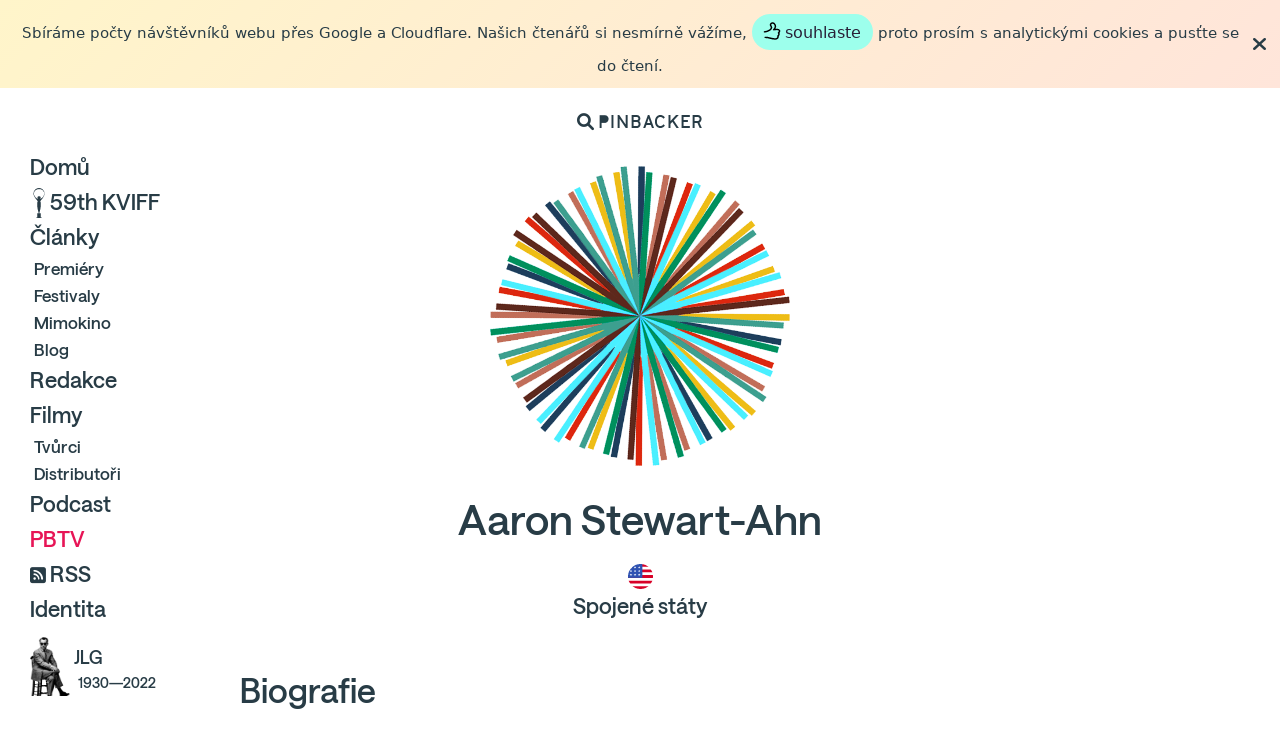

--- FILE ---
content_type: text/html; charset=utf-8
request_url: https://pinbacker.cz/filmari/aaron-stewart-ahn
body_size: 18504
content:
<!DOCTYPE html><html><head>
<script type="text/javascript">window.NREUM||(NREUM={});NREUM.info={"beacon":"bam.nr-data.net","errorBeacon":"bam.nr-data.net","licenseKey":"f5eabf3d8b","applicationID":"964266407","transactionName":"cgkIERRWDwgHRhxJXlASAAoUVEwCC1heVFNaAxQ=","queueTime":1,"applicationTime":85,"agent":""}</script>
<script type="text/javascript">(window.NREUM||(NREUM={})).init={ajax:{deny_list:["bam.nr-data.net"]},feature_flags:["soft_nav"]};(window.NREUM||(NREUM={})).loader_config={licenseKey:"f5eabf3d8b",applicationID:"964266407",browserID:"1120107307"};;/*! For license information please see nr-loader-rum-1.308.0.min.js.LICENSE.txt */
(()=>{var e,t,r={163:(e,t,r)=>{"use strict";r.d(t,{j:()=>E});var n=r(384),i=r(1741);var a=r(2555);r(860).K7.genericEvents;const s="experimental.resources",o="register",c=e=>{if(!e||"string"!=typeof e)return!1;try{document.createDocumentFragment().querySelector(e)}catch{return!1}return!0};var d=r(2614),u=r(944),l=r(8122);const f="[data-nr-mask]",g=e=>(0,l.a)(e,(()=>{const e={feature_flags:[],experimental:{allow_registered_children:!1,resources:!1},mask_selector:"*",block_selector:"[data-nr-block]",mask_input_options:{color:!1,date:!1,"datetime-local":!1,email:!1,month:!1,number:!1,range:!1,search:!1,tel:!1,text:!1,time:!1,url:!1,week:!1,textarea:!1,select:!1,password:!0}};return{ajax:{deny_list:void 0,block_internal:!0,enabled:!0,autoStart:!0},api:{get allow_registered_children(){return e.feature_flags.includes(o)||e.experimental.allow_registered_children},set allow_registered_children(t){e.experimental.allow_registered_children=t},duplicate_registered_data:!1},browser_consent_mode:{enabled:!1},distributed_tracing:{enabled:void 0,exclude_newrelic_header:void 0,cors_use_newrelic_header:void 0,cors_use_tracecontext_headers:void 0,allowed_origins:void 0},get feature_flags(){return e.feature_flags},set feature_flags(t){e.feature_flags=t},generic_events:{enabled:!0,autoStart:!0},harvest:{interval:30},jserrors:{enabled:!0,autoStart:!0},logging:{enabled:!0,autoStart:!0},metrics:{enabled:!0,autoStart:!0},obfuscate:void 0,page_action:{enabled:!0},page_view_event:{enabled:!0,autoStart:!0},page_view_timing:{enabled:!0,autoStart:!0},performance:{capture_marks:!1,capture_measures:!1,capture_detail:!0,resources:{get enabled(){return e.feature_flags.includes(s)||e.experimental.resources},set enabled(t){e.experimental.resources=t},asset_types:[],first_party_domains:[],ignore_newrelic:!0}},privacy:{cookies_enabled:!0},proxy:{assets:void 0,beacon:void 0},session:{expiresMs:d.wk,inactiveMs:d.BB},session_replay:{autoStart:!0,enabled:!1,preload:!1,sampling_rate:10,error_sampling_rate:100,collect_fonts:!1,inline_images:!1,fix_stylesheets:!0,mask_all_inputs:!0,get mask_text_selector(){return e.mask_selector},set mask_text_selector(t){c(t)?e.mask_selector="".concat(t,",").concat(f):""===t||null===t?e.mask_selector=f:(0,u.R)(5,t)},get block_class(){return"nr-block"},get ignore_class(){return"nr-ignore"},get mask_text_class(){return"nr-mask"},get block_selector(){return e.block_selector},set block_selector(t){c(t)?e.block_selector+=",".concat(t):""!==t&&(0,u.R)(6,t)},get mask_input_options(){return e.mask_input_options},set mask_input_options(t){t&&"object"==typeof t?e.mask_input_options={...t,password:!0}:(0,u.R)(7,t)}},session_trace:{enabled:!0,autoStart:!0},soft_navigations:{enabled:!0,autoStart:!0},spa:{enabled:!0,autoStart:!0},ssl:void 0,user_actions:{enabled:!0,elementAttributes:["id","className","tagName","type"]}}})());var p=r(6154),m=r(9324);let h=0;const v={buildEnv:m.F3,distMethod:m.Xs,version:m.xv,originTime:p.WN},b={consented:!1},y={appMetadata:{},get consented(){return this.session?.state?.consent||b.consented},set consented(e){b.consented=e},customTransaction:void 0,denyList:void 0,disabled:!1,harvester:void 0,isolatedBacklog:!1,isRecording:!1,loaderType:void 0,maxBytes:3e4,obfuscator:void 0,onerror:void 0,ptid:void 0,releaseIds:{},session:void 0,timeKeeper:void 0,registeredEntities:[],jsAttributesMetadata:{bytes:0},get harvestCount(){return++h}},_=e=>{const t=(0,l.a)(e,y),r=Object.keys(v).reduce((e,t)=>(e[t]={value:v[t],writable:!1,configurable:!0,enumerable:!0},e),{});return Object.defineProperties(t,r)};var w=r(5701);const x=e=>{const t=e.startsWith("http");e+="/",r.p=t?e:"https://"+e};var R=r(7836),k=r(3241);const A={accountID:void 0,trustKey:void 0,agentID:void 0,licenseKey:void 0,applicationID:void 0,xpid:void 0},S=e=>(0,l.a)(e,A),T=new Set;function E(e,t={},r,s){let{init:o,info:c,loader_config:d,runtime:u={},exposed:l=!0}=t;if(!c){const e=(0,n.pV)();o=e.init,c=e.info,d=e.loader_config}e.init=g(o||{}),e.loader_config=S(d||{}),c.jsAttributes??={},p.bv&&(c.jsAttributes.isWorker=!0),e.info=(0,a.D)(c);const f=e.init,m=[c.beacon,c.errorBeacon];T.has(e.agentIdentifier)||(f.proxy.assets&&(x(f.proxy.assets),m.push(f.proxy.assets)),f.proxy.beacon&&m.push(f.proxy.beacon),e.beacons=[...m],function(e){const t=(0,n.pV)();Object.getOwnPropertyNames(i.W.prototype).forEach(r=>{const n=i.W.prototype[r];if("function"!=typeof n||"constructor"===n)return;let a=t[r];e[r]&&!1!==e.exposed&&"micro-agent"!==e.runtime?.loaderType&&(t[r]=(...t)=>{const n=e[r](...t);return a?a(...t):n})})}(e),(0,n.US)("activatedFeatures",w.B)),u.denyList=[...f.ajax.deny_list||[],...f.ajax.block_internal?m:[]],u.ptid=e.agentIdentifier,u.loaderType=r,e.runtime=_(u),T.has(e.agentIdentifier)||(e.ee=R.ee.get(e.agentIdentifier),e.exposed=l,(0,k.W)({agentIdentifier:e.agentIdentifier,drained:!!w.B?.[e.agentIdentifier],type:"lifecycle",name:"initialize",feature:void 0,data:e.config})),T.add(e.agentIdentifier)}},384:(e,t,r)=>{"use strict";r.d(t,{NT:()=>s,US:()=>u,Zm:()=>o,bQ:()=>d,dV:()=>c,pV:()=>l});var n=r(6154),i=r(1863),a=r(1910);const s={beacon:"bam.nr-data.net",errorBeacon:"bam.nr-data.net"};function o(){return n.gm.NREUM||(n.gm.NREUM={}),void 0===n.gm.newrelic&&(n.gm.newrelic=n.gm.NREUM),n.gm.NREUM}function c(){let e=o();return e.o||(e.o={ST:n.gm.setTimeout,SI:n.gm.setImmediate||n.gm.setInterval,CT:n.gm.clearTimeout,XHR:n.gm.XMLHttpRequest,REQ:n.gm.Request,EV:n.gm.Event,PR:n.gm.Promise,MO:n.gm.MutationObserver,FETCH:n.gm.fetch,WS:n.gm.WebSocket},(0,a.i)(...Object.values(e.o))),e}function d(e,t){let r=o();r.initializedAgents??={},t.initializedAt={ms:(0,i.t)(),date:new Date},r.initializedAgents[e]=t}function u(e,t){o()[e]=t}function l(){return function(){let e=o();const t=e.info||{};e.info={beacon:s.beacon,errorBeacon:s.errorBeacon,...t}}(),function(){let e=o();const t=e.init||{};e.init={...t}}(),c(),function(){let e=o();const t=e.loader_config||{};e.loader_config={...t}}(),o()}},782:(e,t,r)=>{"use strict";r.d(t,{T:()=>n});const n=r(860).K7.pageViewTiming},860:(e,t,r)=>{"use strict";r.d(t,{$J:()=>u,K7:()=>c,P3:()=>d,XX:()=>i,Yy:()=>o,df:()=>a,qY:()=>n,v4:()=>s});const n="events",i="jserrors",a="browser/blobs",s="rum",o="browser/logs",c={ajax:"ajax",genericEvents:"generic_events",jserrors:i,logging:"logging",metrics:"metrics",pageAction:"page_action",pageViewEvent:"page_view_event",pageViewTiming:"page_view_timing",sessionReplay:"session_replay",sessionTrace:"session_trace",softNav:"soft_navigations",spa:"spa"},d={[c.pageViewEvent]:1,[c.pageViewTiming]:2,[c.metrics]:3,[c.jserrors]:4,[c.spa]:5,[c.ajax]:6,[c.sessionTrace]:7,[c.softNav]:8,[c.sessionReplay]:9,[c.logging]:10,[c.genericEvents]:11},u={[c.pageViewEvent]:s,[c.pageViewTiming]:n,[c.ajax]:n,[c.spa]:n,[c.softNav]:n,[c.metrics]:i,[c.jserrors]:i,[c.sessionTrace]:a,[c.sessionReplay]:a,[c.logging]:o,[c.genericEvents]:"ins"}},944:(e,t,r)=>{"use strict";r.d(t,{R:()=>i});var n=r(3241);function i(e,t){"function"==typeof console.debug&&(console.debug("New Relic Warning: https://github.com/newrelic/newrelic-browser-agent/blob/main/docs/warning-codes.md#".concat(e),t),(0,n.W)({agentIdentifier:null,drained:null,type:"data",name:"warn",feature:"warn",data:{code:e,secondary:t}}))}},1687:(e,t,r)=>{"use strict";r.d(t,{Ak:()=>d,Ze:()=>f,x3:()=>u});var n=r(3241),i=r(7836),a=r(3606),s=r(860),o=r(2646);const c={};function d(e,t){const r={staged:!1,priority:s.P3[t]||0};l(e),c[e].get(t)||c[e].set(t,r)}function u(e,t){e&&c[e]&&(c[e].get(t)&&c[e].delete(t),p(e,t,!1),c[e].size&&g(e))}function l(e){if(!e)throw new Error("agentIdentifier required");c[e]||(c[e]=new Map)}function f(e="",t="feature",r=!1){if(l(e),!e||!c[e].get(t)||r)return p(e,t);c[e].get(t).staged=!0,g(e)}function g(e){const t=Array.from(c[e]);t.every(([e,t])=>t.staged)&&(t.sort((e,t)=>e[1].priority-t[1].priority),t.forEach(([t])=>{c[e].delete(t),p(e,t)}))}function p(e,t,r=!0){const s=e?i.ee.get(e):i.ee,c=a.i.handlers;if(!s.aborted&&s.backlog&&c){if((0,n.W)({agentIdentifier:e,type:"lifecycle",name:"drain",feature:t}),r){const e=s.backlog[t],r=c[t];if(r){for(let t=0;e&&t<e.length;++t)m(e[t],r);Object.entries(r).forEach(([e,t])=>{Object.values(t||{}).forEach(t=>{t[0]?.on&&t[0]?.context()instanceof o.y&&t[0].on(e,t[1])})})}}s.isolatedBacklog||delete c[t],s.backlog[t]=null,s.emit("drain-"+t,[])}}function m(e,t){var r=e[1];Object.values(t[r]||{}).forEach(t=>{var r=e[0];if(t[0]===r){var n=t[1],i=e[3],a=e[2];n.apply(i,a)}})}},1738:(e,t,r)=>{"use strict";r.d(t,{U:()=>g,Y:()=>f});var n=r(3241),i=r(9908),a=r(1863),s=r(944),o=r(5701),c=r(3969),d=r(8362),u=r(860),l=r(4261);function f(e,t,r,a){const f=a||r;!f||f[e]&&f[e]!==d.d.prototype[e]||(f[e]=function(){(0,i.p)(c.xV,["API/"+e+"/called"],void 0,u.K7.metrics,r.ee),(0,n.W)({agentIdentifier:r.agentIdentifier,drained:!!o.B?.[r.agentIdentifier],type:"data",name:"api",feature:l.Pl+e,data:{}});try{return t.apply(this,arguments)}catch(e){(0,s.R)(23,e)}})}function g(e,t,r,n,s){const o=e.info;null===r?delete o.jsAttributes[t]:o.jsAttributes[t]=r,(s||null===r)&&(0,i.p)(l.Pl+n,[(0,a.t)(),t,r],void 0,"session",e.ee)}},1741:(e,t,r)=>{"use strict";r.d(t,{W:()=>a});var n=r(944),i=r(4261);class a{#e(e,...t){if(this[e]!==a.prototype[e])return this[e](...t);(0,n.R)(35,e)}addPageAction(e,t){return this.#e(i.hG,e,t)}register(e){return this.#e(i.eY,e)}recordCustomEvent(e,t){return this.#e(i.fF,e,t)}setPageViewName(e,t){return this.#e(i.Fw,e,t)}setCustomAttribute(e,t,r){return this.#e(i.cD,e,t,r)}noticeError(e,t){return this.#e(i.o5,e,t)}setUserId(e,t=!1){return this.#e(i.Dl,e,t)}setApplicationVersion(e){return this.#e(i.nb,e)}setErrorHandler(e){return this.#e(i.bt,e)}addRelease(e,t){return this.#e(i.k6,e,t)}log(e,t){return this.#e(i.$9,e,t)}start(){return this.#e(i.d3)}finished(e){return this.#e(i.BL,e)}recordReplay(){return this.#e(i.CH)}pauseReplay(){return this.#e(i.Tb)}addToTrace(e){return this.#e(i.U2,e)}setCurrentRouteName(e){return this.#e(i.PA,e)}interaction(e){return this.#e(i.dT,e)}wrapLogger(e,t,r){return this.#e(i.Wb,e,t,r)}measure(e,t){return this.#e(i.V1,e,t)}consent(e){return this.#e(i.Pv,e)}}},1863:(e,t,r)=>{"use strict";function n(){return Math.floor(performance.now())}r.d(t,{t:()=>n})},1910:(e,t,r)=>{"use strict";r.d(t,{i:()=>a});var n=r(944);const i=new Map;function a(...e){return e.every(e=>{if(i.has(e))return i.get(e);const t="function"==typeof e?e.toString():"",r=t.includes("[native code]"),a=t.includes("nrWrapper");return r||a||(0,n.R)(64,e?.name||t),i.set(e,r),r})}},2555:(e,t,r)=>{"use strict";r.d(t,{D:()=>o,f:()=>s});var n=r(384),i=r(8122);const a={beacon:n.NT.beacon,errorBeacon:n.NT.errorBeacon,licenseKey:void 0,applicationID:void 0,sa:void 0,queueTime:void 0,applicationTime:void 0,ttGuid:void 0,user:void 0,account:void 0,product:void 0,extra:void 0,jsAttributes:{},userAttributes:void 0,atts:void 0,transactionName:void 0,tNamePlain:void 0};function s(e){try{return!!e.licenseKey&&!!e.errorBeacon&&!!e.applicationID}catch(e){return!1}}const o=e=>(0,i.a)(e,a)},2614:(e,t,r)=>{"use strict";r.d(t,{BB:()=>s,H3:()=>n,g:()=>d,iL:()=>c,tS:()=>o,uh:()=>i,wk:()=>a});const n="NRBA",i="SESSION",a=144e5,s=18e5,o={STARTED:"session-started",PAUSE:"session-pause",RESET:"session-reset",RESUME:"session-resume",UPDATE:"session-update"},c={SAME_TAB:"same-tab",CROSS_TAB:"cross-tab"},d={OFF:0,FULL:1,ERROR:2}},2646:(e,t,r)=>{"use strict";r.d(t,{y:()=>n});class n{constructor(e){this.contextId=e}}},2843:(e,t,r)=>{"use strict";r.d(t,{G:()=>a,u:()=>i});var n=r(3878);function i(e,t=!1,r,i){(0,n.DD)("visibilitychange",function(){if(t)return void("hidden"===document.visibilityState&&e());e(document.visibilityState)},r,i)}function a(e,t,r){(0,n.sp)("pagehide",e,t,r)}},3241:(e,t,r)=>{"use strict";r.d(t,{W:()=>a});var n=r(6154);const i="newrelic";function a(e={}){try{n.gm.dispatchEvent(new CustomEvent(i,{detail:e}))}catch(e){}}},3606:(e,t,r)=>{"use strict";r.d(t,{i:()=>a});var n=r(9908);a.on=s;var i=a.handlers={};function a(e,t,r,a){s(a||n.d,i,e,t,r)}function s(e,t,r,i,a){a||(a="feature"),e||(e=n.d);var s=t[a]=t[a]||{};(s[r]=s[r]||[]).push([e,i])}},3878:(e,t,r)=>{"use strict";function n(e,t){return{capture:e,passive:!1,signal:t}}function i(e,t,r=!1,i){window.addEventListener(e,t,n(r,i))}function a(e,t,r=!1,i){document.addEventListener(e,t,n(r,i))}r.d(t,{DD:()=>a,jT:()=>n,sp:()=>i})},3969:(e,t,r)=>{"use strict";r.d(t,{TZ:()=>n,XG:()=>o,rs:()=>i,xV:()=>s,z_:()=>a});const n=r(860).K7.metrics,i="sm",a="cm",s="storeSupportabilityMetrics",o="storeEventMetrics"},4234:(e,t,r)=>{"use strict";r.d(t,{W:()=>a});var n=r(7836),i=r(1687);class a{constructor(e,t){this.agentIdentifier=e,this.ee=n.ee.get(e),this.featureName=t,this.blocked=!1}deregisterDrain(){(0,i.x3)(this.agentIdentifier,this.featureName)}}},4261:(e,t,r)=>{"use strict";r.d(t,{$9:()=>d,BL:()=>o,CH:()=>g,Dl:()=>_,Fw:()=>y,PA:()=>h,Pl:()=>n,Pv:()=>k,Tb:()=>l,U2:()=>a,V1:()=>R,Wb:()=>x,bt:()=>b,cD:()=>v,d3:()=>w,dT:()=>c,eY:()=>p,fF:()=>f,hG:()=>i,k6:()=>s,nb:()=>m,o5:()=>u});const n="api-",i="addPageAction",a="addToTrace",s="addRelease",o="finished",c="interaction",d="log",u="noticeError",l="pauseReplay",f="recordCustomEvent",g="recordReplay",p="register",m="setApplicationVersion",h="setCurrentRouteName",v="setCustomAttribute",b="setErrorHandler",y="setPageViewName",_="setUserId",w="start",x="wrapLogger",R="measure",k="consent"},5289:(e,t,r)=>{"use strict";r.d(t,{GG:()=>s,Qr:()=>c,sB:()=>o});var n=r(3878),i=r(6389);function a(){return"undefined"==typeof document||"complete"===document.readyState}function s(e,t){if(a())return e();const r=(0,i.J)(e),s=setInterval(()=>{a()&&(clearInterval(s),r())},500);(0,n.sp)("load",r,t)}function o(e){if(a())return e();(0,n.DD)("DOMContentLoaded",e)}function c(e){if(a())return e();(0,n.sp)("popstate",e)}},5607:(e,t,r)=>{"use strict";r.d(t,{W:()=>n});const n=(0,r(9566).bz)()},5701:(e,t,r)=>{"use strict";r.d(t,{B:()=>a,t:()=>s});var n=r(3241);const i=new Set,a={};function s(e,t){const r=t.agentIdentifier;a[r]??={},e&&"object"==typeof e&&(i.has(r)||(t.ee.emit("rumresp",[e]),a[r]=e,i.add(r),(0,n.W)({agentIdentifier:r,loaded:!0,drained:!0,type:"lifecycle",name:"load",feature:void 0,data:e})))}},6154:(e,t,r)=>{"use strict";r.d(t,{OF:()=>c,RI:()=>i,WN:()=>u,bv:()=>a,eN:()=>l,gm:()=>s,mw:()=>o,sb:()=>d});var n=r(1863);const i="undefined"!=typeof window&&!!window.document,a="undefined"!=typeof WorkerGlobalScope&&("undefined"!=typeof self&&self instanceof WorkerGlobalScope&&self.navigator instanceof WorkerNavigator||"undefined"!=typeof globalThis&&globalThis instanceof WorkerGlobalScope&&globalThis.navigator instanceof WorkerNavigator),s=i?window:"undefined"!=typeof WorkerGlobalScope&&("undefined"!=typeof self&&self instanceof WorkerGlobalScope&&self||"undefined"!=typeof globalThis&&globalThis instanceof WorkerGlobalScope&&globalThis),o=Boolean("hidden"===s?.document?.visibilityState),c=/iPad|iPhone|iPod/.test(s.navigator?.userAgent),d=c&&"undefined"==typeof SharedWorker,u=((()=>{const e=s.navigator?.userAgent?.match(/Firefox[/\s](\d+\.\d+)/);Array.isArray(e)&&e.length>=2&&e[1]})(),Date.now()-(0,n.t)()),l=()=>"undefined"!=typeof PerformanceNavigationTiming&&s?.performance?.getEntriesByType("navigation")?.[0]?.responseStart},6389:(e,t,r)=>{"use strict";function n(e,t=500,r={}){const n=r?.leading||!1;let i;return(...r)=>{n&&void 0===i&&(e.apply(this,r),i=setTimeout(()=>{i=clearTimeout(i)},t)),n||(clearTimeout(i),i=setTimeout(()=>{e.apply(this,r)},t))}}function i(e){let t=!1;return(...r)=>{t||(t=!0,e.apply(this,r))}}r.d(t,{J:()=>i,s:()=>n})},6630:(e,t,r)=>{"use strict";r.d(t,{T:()=>n});const n=r(860).K7.pageViewEvent},7699:(e,t,r)=>{"use strict";r.d(t,{It:()=>a,KC:()=>o,No:()=>i,qh:()=>s});var n=r(860);const i=16e3,a=1e6,s="SESSION_ERROR",o={[n.K7.logging]:!0,[n.K7.genericEvents]:!1,[n.K7.jserrors]:!1,[n.K7.ajax]:!1}},7836:(e,t,r)=>{"use strict";r.d(t,{P:()=>o,ee:()=>c});var n=r(384),i=r(8990),a=r(2646),s=r(5607);const o="nr@context:".concat(s.W),c=function e(t,r){var n={},s={},u={},l=!1;try{l=16===r.length&&d.initializedAgents?.[r]?.runtime.isolatedBacklog}catch(e){}var f={on:p,addEventListener:p,removeEventListener:function(e,t){var r=n[e];if(!r)return;for(var i=0;i<r.length;i++)r[i]===t&&r.splice(i,1)},emit:function(e,r,n,i,a){!1!==a&&(a=!0);if(c.aborted&&!i)return;t&&a&&t.emit(e,r,n);var o=g(n);m(e).forEach(e=>{e.apply(o,r)});var d=v()[s[e]];d&&d.push([f,e,r,o]);return o},get:h,listeners:m,context:g,buffer:function(e,t){const r=v();if(t=t||"feature",f.aborted)return;Object.entries(e||{}).forEach(([e,n])=>{s[n]=t,t in r||(r[t]=[])})},abort:function(){f._aborted=!0,Object.keys(f.backlog).forEach(e=>{delete f.backlog[e]})},isBuffering:function(e){return!!v()[s[e]]},debugId:r,backlog:l?{}:t&&"object"==typeof t.backlog?t.backlog:{},isolatedBacklog:l};return Object.defineProperty(f,"aborted",{get:()=>{let e=f._aborted||!1;return e||(t&&(e=t.aborted),e)}}),f;function g(e){return e&&e instanceof a.y?e:e?(0,i.I)(e,o,()=>new a.y(o)):new a.y(o)}function p(e,t){n[e]=m(e).concat(t)}function m(e){return n[e]||[]}function h(t){return u[t]=u[t]||e(f,t)}function v(){return f.backlog}}(void 0,"globalEE"),d=(0,n.Zm)();d.ee||(d.ee=c)},8122:(e,t,r)=>{"use strict";r.d(t,{a:()=>i});var n=r(944);function i(e,t){try{if(!e||"object"!=typeof e)return(0,n.R)(3);if(!t||"object"!=typeof t)return(0,n.R)(4);const r=Object.create(Object.getPrototypeOf(t),Object.getOwnPropertyDescriptors(t)),a=0===Object.keys(r).length?e:r;for(let s in a)if(void 0!==e[s])try{if(null===e[s]){r[s]=null;continue}Array.isArray(e[s])&&Array.isArray(t[s])?r[s]=Array.from(new Set([...e[s],...t[s]])):"object"==typeof e[s]&&"object"==typeof t[s]?r[s]=i(e[s],t[s]):r[s]=e[s]}catch(e){r[s]||(0,n.R)(1,e)}return r}catch(e){(0,n.R)(2,e)}}},8362:(e,t,r)=>{"use strict";r.d(t,{d:()=>a});var n=r(9566),i=r(1741);class a extends i.W{agentIdentifier=(0,n.LA)(16)}},8374:(e,t,r)=>{r.nc=(()=>{try{return document?.currentScript?.nonce}catch(e){}return""})()},8990:(e,t,r)=>{"use strict";r.d(t,{I:()=>i});var n=Object.prototype.hasOwnProperty;function i(e,t,r){if(n.call(e,t))return e[t];var i=r();if(Object.defineProperty&&Object.keys)try{return Object.defineProperty(e,t,{value:i,writable:!0,enumerable:!1}),i}catch(e){}return e[t]=i,i}},9324:(e,t,r)=>{"use strict";r.d(t,{F3:()=>i,Xs:()=>a,xv:()=>n});const n="1.308.0",i="PROD",a="CDN"},9566:(e,t,r)=>{"use strict";r.d(t,{LA:()=>o,bz:()=>s});var n=r(6154);const i="xxxxxxxx-xxxx-4xxx-yxxx-xxxxxxxxxxxx";function a(e,t){return e?15&e[t]:16*Math.random()|0}function s(){const e=n.gm?.crypto||n.gm?.msCrypto;let t,r=0;return e&&e.getRandomValues&&(t=e.getRandomValues(new Uint8Array(30))),i.split("").map(e=>"x"===e?a(t,r++).toString(16):"y"===e?(3&a()|8).toString(16):e).join("")}function o(e){const t=n.gm?.crypto||n.gm?.msCrypto;let r,i=0;t&&t.getRandomValues&&(r=t.getRandomValues(new Uint8Array(e)));const s=[];for(var o=0;o<e;o++)s.push(a(r,i++).toString(16));return s.join("")}},9908:(e,t,r)=>{"use strict";r.d(t,{d:()=>n,p:()=>i});var n=r(7836).ee.get("handle");function i(e,t,r,i,a){a?(a.buffer([e],i),a.emit(e,t,r)):(n.buffer([e],i),n.emit(e,t,r))}}},n={};function i(e){var t=n[e];if(void 0!==t)return t.exports;var a=n[e]={exports:{}};return r[e](a,a.exports,i),a.exports}i.m=r,i.d=(e,t)=>{for(var r in t)i.o(t,r)&&!i.o(e,r)&&Object.defineProperty(e,r,{enumerable:!0,get:t[r]})},i.f={},i.e=e=>Promise.all(Object.keys(i.f).reduce((t,r)=>(i.f[r](e,t),t),[])),i.u=e=>"nr-rum-1.308.0.min.js",i.o=(e,t)=>Object.prototype.hasOwnProperty.call(e,t),e={},t="NRBA-1.308.0.PROD:",i.l=(r,n,a,s)=>{if(e[r])e[r].push(n);else{var o,c;if(void 0!==a)for(var d=document.getElementsByTagName("script"),u=0;u<d.length;u++){var l=d[u];if(l.getAttribute("src")==r||l.getAttribute("data-webpack")==t+a){o=l;break}}if(!o){c=!0;var f={296:"sha512-+MIMDsOcckGXa1EdWHqFNv7P+JUkd5kQwCBr3KE6uCvnsBNUrdSt4a/3/L4j4TxtnaMNjHpza2/erNQbpacJQA=="};(o=document.createElement("script")).charset="utf-8",i.nc&&o.setAttribute("nonce",i.nc),o.setAttribute("data-webpack",t+a),o.src=r,0!==o.src.indexOf(window.location.origin+"/")&&(o.crossOrigin="anonymous"),f[s]&&(o.integrity=f[s])}e[r]=[n];var g=(t,n)=>{o.onerror=o.onload=null,clearTimeout(p);var i=e[r];if(delete e[r],o.parentNode&&o.parentNode.removeChild(o),i&&i.forEach(e=>e(n)),t)return t(n)},p=setTimeout(g.bind(null,void 0,{type:"timeout",target:o}),12e4);o.onerror=g.bind(null,o.onerror),o.onload=g.bind(null,o.onload),c&&document.head.appendChild(o)}},i.r=e=>{"undefined"!=typeof Symbol&&Symbol.toStringTag&&Object.defineProperty(e,Symbol.toStringTag,{value:"Module"}),Object.defineProperty(e,"__esModule",{value:!0})},i.p="https://js-agent.newrelic.com/",(()=>{var e={374:0,840:0};i.f.j=(t,r)=>{var n=i.o(e,t)?e[t]:void 0;if(0!==n)if(n)r.push(n[2]);else{var a=new Promise((r,i)=>n=e[t]=[r,i]);r.push(n[2]=a);var s=i.p+i.u(t),o=new Error;i.l(s,r=>{if(i.o(e,t)&&(0!==(n=e[t])&&(e[t]=void 0),n)){var a=r&&("load"===r.type?"missing":r.type),s=r&&r.target&&r.target.src;o.message="Loading chunk "+t+" failed: ("+a+": "+s+")",o.name="ChunkLoadError",o.type=a,o.request=s,n[1](o)}},"chunk-"+t,t)}};var t=(t,r)=>{var n,a,[s,o,c]=r,d=0;if(s.some(t=>0!==e[t])){for(n in o)i.o(o,n)&&(i.m[n]=o[n]);if(c)c(i)}for(t&&t(r);d<s.length;d++)a=s[d],i.o(e,a)&&e[a]&&e[a][0](),e[a]=0},r=self["webpackChunk:NRBA-1.308.0.PROD"]=self["webpackChunk:NRBA-1.308.0.PROD"]||[];r.forEach(t.bind(null,0)),r.push=t.bind(null,r.push.bind(r))})(),(()=>{"use strict";i(8374);var e=i(8362),t=i(860);const r=Object.values(t.K7);var n=i(163);var a=i(9908),s=i(1863),o=i(4261),c=i(1738);var d=i(1687),u=i(4234),l=i(5289),f=i(6154),g=i(944),p=i(384);const m=e=>f.RI&&!0===e?.privacy.cookies_enabled;function h(e){return!!(0,p.dV)().o.MO&&m(e)&&!0===e?.session_trace.enabled}var v=i(6389),b=i(7699);class y extends u.W{constructor(e,t){super(e.agentIdentifier,t),this.agentRef=e,this.abortHandler=void 0,this.featAggregate=void 0,this.loadedSuccessfully=void 0,this.onAggregateImported=new Promise(e=>{this.loadedSuccessfully=e}),this.deferred=Promise.resolve(),!1===e.init[this.featureName].autoStart?this.deferred=new Promise((t,r)=>{this.ee.on("manual-start-all",(0,v.J)(()=>{(0,d.Ak)(e.agentIdentifier,this.featureName),t()}))}):(0,d.Ak)(e.agentIdentifier,t)}importAggregator(e,t,r={}){if(this.featAggregate)return;const n=async()=>{let n;await this.deferred;try{if(m(e.init)){const{setupAgentSession:t}=await i.e(296).then(i.bind(i,3305));n=t(e)}}catch(e){(0,g.R)(20,e),this.ee.emit("internal-error",[e]),(0,a.p)(b.qh,[e],void 0,this.featureName,this.ee)}try{if(!this.#t(this.featureName,n,e.init))return(0,d.Ze)(this.agentIdentifier,this.featureName),void this.loadedSuccessfully(!1);const{Aggregate:i}=await t();this.featAggregate=new i(e,r),e.runtime.harvester.initializedAggregates.push(this.featAggregate),this.loadedSuccessfully(!0)}catch(e){(0,g.R)(34,e),this.abortHandler?.(),(0,d.Ze)(this.agentIdentifier,this.featureName,!0),this.loadedSuccessfully(!1),this.ee&&this.ee.abort()}};f.RI?(0,l.GG)(()=>n(),!0):n()}#t(e,r,n){if(this.blocked)return!1;switch(e){case t.K7.sessionReplay:return h(n)&&!!r;case t.K7.sessionTrace:return!!r;default:return!0}}}var _=i(6630),w=i(2614),x=i(3241);class R extends y{static featureName=_.T;constructor(e){var t;super(e,_.T),this.setupInspectionEvents(e.agentIdentifier),t=e,(0,c.Y)(o.Fw,function(e,r){"string"==typeof e&&("/"!==e.charAt(0)&&(e="/"+e),t.runtime.customTransaction=(r||"http://custom.transaction")+e,(0,a.p)(o.Pl+o.Fw,[(0,s.t)()],void 0,void 0,t.ee))},t),this.importAggregator(e,()=>i.e(296).then(i.bind(i,3943)))}setupInspectionEvents(e){const t=(t,r)=>{t&&(0,x.W)({agentIdentifier:e,timeStamp:t.timeStamp,loaded:"complete"===t.target.readyState,type:"window",name:r,data:t.target.location+""})};(0,l.sB)(e=>{t(e,"DOMContentLoaded")}),(0,l.GG)(e=>{t(e,"load")}),(0,l.Qr)(e=>{t(e,"navigate")}),this.ee.on(w.tS.UPDATE,(t,r)=>{(0,x.W)({agentIdentifier:e,type:"lifecycle",name:"session",data:r})})}}class k extends e.d{constructor(e){var t;(super(),f.gm)?(this.features={},(0,p.bQ)(this.agentIdentifier,this),this.desiredFeatures=new Set(e.features||[]),this.desiredFeatures.add(R),(0,n.j)(this,e,e.loaderType||"agent"),t=this,(0,c.Y)(o.cD,function(e,r,n=!1){if("string"==typeof e){if(["string","number","boolean"].includes(typeof r)||null===r)return(0,c.U)(t,e,r,o.cD,n);(0,g.R)(40,typeof r)}else(0,g.R)(39,typeof e)},t),function(e){(0,c.Y)(o.Dl,function(t,r=!1){if("string"!=typeof t&&null!==t)return void(0,g.R)(41,typeof t);const n=e.info.jsAttributes["enduser.id"];r&&null!=n&&n!==t?(0,a.p)(o.Pl+"setUserIdAndResetSession",[t],void 0,"session",e.ee):(0,c.U)(e,"enduser.id",t,o.Dl,!0)},e)}(this),function(e){(0,c.Y)(o.nb,function(t){if("string"==typeof t||null===t)return(0,c.U)(e,"application.version",t,o.nb,!1);(0,g.R)(42,typeof t)},e)}(this),function(e){(0,c.Y)(o.d3,function(){e.ee.emit("manual-start-all")},e)}(this),function(e){(0,c.Y)(o.Pv,function(t=!0){if("boolean"==typeof t){if((0,a.p)(o.Pl+o.Pv,[t],void 0,"session",e.ee),e.runtime.consented=t,t){const t=e.features.page_view_event;t.onAggregateImported.then(e=>{const r=t.featAggregate;e&&!r.sentRum&&r.sendRum()})}}else(0,g.R)(65,typeof t)},e)}(this),this.run()):(0,g.R)(21)}get config(){return{info:this.info,init:this.init,loader_config:this.loader_config,runtime:this.runtime}}get api(){return this}run(){try{const e=function(e){const t={};return r.forEach(r=>{t[r]=!!e[r]?.enabled}),t}(this.init),n=[...this.desiredFeatures];n.sort((e,r)=>t.P3[e.featureName]-t.P3[r.featureName]),n.forEach(r=>{if(!e[r.featureName]&&r.featureName!==t.K7.pageViewEvent)return;if(r.featureName===t.K7.spa)return void(0,g.R)(67);const n=function(e){switch(e){case t.K7.ajax:return[t.K7.jserrors];case t.K7.sessionTrace:return[t.K7.ajax,t.K7.pageViewEvent];case t.K7.sessionReplay:return[t.K7.sessionTrace];case t.K7.pageViewTiming:return[t.K7.pageViewEvent];default:return[]}}(r.featureName).filter(e=>!(e in this.features));n.length>0&&(0,g.R)(36,{targetFeature:r.featureName,missingDependencies:n}),this.features[r.featureName]=new r(this)})}catch(e){(0,g.R)(22,e);for(const e in this.features)this.features[e].abortHandler?.();const t=(0,p.Zm)();delete t.initializedAgents[this.agentIdentifier]?.features,delete this.sharedAggregator;return t.ee.get(this.agentIdentifier).abort(),!1}}}var A=i(2843),S=i(782);class T extends y{static featureName=S.T;constructor(e){super(e,S.T),f.RI&&((0,A.u)(()=>(0,a.p)("docHidden",[(0,s.t)()],void 0,S.T,this.ee),!0),(0,A.G)(()=>(0,a.p)("winPagehide",[(0,s.t)()],void 0,S.T,this.ee)),this.importAggregator(e,()=>i.e(296).then(i.bind(i,2117))))}}var E=i(3969);class I extends y{static featureName=E.TZ;constructor(e){super(e,E.TZ),f.RI&&document.addEventListener("securitypolicyviolation",e=>{(0,a.p)(E.xV,["Generic/CSPViolation/Detected"],void 0,this.featureName,this.ee)}),this.importAggregator(e,()=>i.e(296).then(i.bind(i,9623)))}}new k({features:[R,T,I],loaderType:"lite"})})()})();</script><title>PINBACKER</title>
<meta name="charset" content="utf-8" />
<meta name="author" content="ahlucas@pinbacker.cz" />
<meta name="viewport" content="width=device-width,initial-scale=1,maximum-scale=1,user-scalable=0,shrink-to-fit=no" />
<meta name="robots" content="index,follow" />
<meta name="theme-color" content="#ffffff" />
<meta name="msapplication-TileColor" content="#603cba" /><link rel="stylesheet" href="/assets/platform-83b760b6a79f9dc4c858ad92ac50a7e89de322b516de5b6a08af98b862f8cdeb.css" data-turbo-track="reload" /><link rel="alternate" type="application/rss+xml" title="RSS" href="/feed" /><meta name="csrf-param" content="authenticity_token" />
<meta name="csrf-token" content="6PkaCkP-pXT881I2z-gMzwHjqy69-uFhDS3lkqoUlbDK31jixqHUhjtLSpOSs9OuGa9n7lfL4UHfN3tkYeZm2g" /><script src="/assets/local_time-f85cfbbc9401f1dd5b7fef16f8665592feb74788f4c7bbe7da2b50e6dccaf8c8.js"></script><script type="importmap" data-turbo-track="reload">{
  "imports": {
    "@rails/activestorage": "/assets/activestorage.esm-a10bcef9e766c86260e93966fa6f2fe5efb8b03c744634d8bf0b835eca5414ca.js",
    "@rails/actioncable": "/assets/actioncable.esm-a9e53dfa810276aa0aee8791a910c4878d48b75093398f3d6d822db41b428b7b.js",
    "@rails/actiontext": "/assets/actiontext-bcc99d511868dd8b36e6a36485cfcb08299e8d5ed60749987b16486bc7d9fec4.js",
    "platform": "/assets/platform-11c70882714c7b359faef59a088dc4a5125126d1c96da07145e769304dc1ee63.js",
    "ca6": "/assets/ca6-08780c02ca528f68fa9b22d21e03e426a750b24bd0329b8a93226472081e3120.js",
    "@hotwired/turbo-rails": "/assets/turbo-3a327d1d8c54c161487788c344420c9bf20c07bff57fea6960a5385fb77c5c69.js",
    "@hotwired/stimulus": "https://ga.jspm.io/npm:@hotwired/stimulus@3.0.1/dist/stimulus.js",
    "@hotwired/stimulus-loading": "/assets/stimulus-loading-15ba0c030545f94fb494db8cd22725b781782ee90390569c50a57c146bd48461.js",
    "trix": "/assets/trix-f9d8ba8330bd834665c7b3190ae739b21bae1cc9131d132b9839788d648e3d61.js",
    "choices": "https://esm.sh/choices.js@10.2.0",
    "flatpickr": "https://ga.jspm.io/npm:flatpickr@4.6.9/dist/flatpickr.js",
    "flatpickr/cs": "https://cdnjs.cloudflare.com/ajax/libs/flatpickr/4.6.13/l10n/cs.min.js",
    "@popperjs/core": "https://cdn.jsdelivr.net/npm/@popperjs/core@2.11.8/dist/umd/popper.min.js",
    "sortablejs": "https://ga.jspm.io/npm:sortablejs@1.14.0/modular/sortable.esm.js",
    "@rails/request.js": "https://ga.jspm.io/npm:@rails/request.js@0.0.6/src/index.js",
    "hotkey": "https://cdn.jsdelivr.net/npm/@github/hotkey@3.1.1/dist/index.js",
    "tributejs": "https://ga.jspm.io/npm:tributejs@5.1.3/dist/tribute.min.js",
    "chartkick": "https://ga.jspm.io/npm:chartkick@4.2.0/dist/chartkick.js",
    "Chart.bundle": "/assets/Chart.bundle-c5dd7361560ad1f2bd2251507660920179a89c408f1dc043f9fa4f193cb39e1a.js",
    "@picmo/popup-picker": "https://ga.jspm.io/npm:@picmo/popup-picker@5.4.0/dist/index.js",
    "picmo": "https://ga.jspm.io/npm:picmo@5.4.2/dist/index.js",
    "canvas-confetti": "https://ga.jspm.io/npm:canvas-confetti@1.5.1/dist/confetti.module.mjs",
    "constants/flatpickr": "/assets/constants/flatpickr-cd07262a8bfe45b341589da9cbfbcab0de39dcd10c3bf33075222c9c19b5a4bc.js",
    "controllers/appearance_controller": "/assets/controllers/appearance_controller-013f925effa0f65dc9cbfabe4634f3a05206e88925e0ec1574cab5dbbbd43144.js",
    "controllers/autosave_controller": "/assets/controllers/autosave_controller-2a865c113ff7cd5e229072a2ce0757740c0d69f534464d99b30db158adcd53c6.js",
    "controllers/back_controller": "/assets/controllers/back_controller-db2cb6c8ef8c73cec329c2893e049b0a4a176768ff2a98233f9a936d46a683ff.js",
    "controllers/bridge/autodraft_controller": "/assets/controllers/bridge/autodraft_controller-3d221a29605250c81005d35511f4b7db6629e2340c589c16d4d933d26fd0f57a.js",
    "controllers/bridge/base_component_controller": "/assets/controllers/bridge/base_component_controller-1c221f746d415685759a0d05e26920898b586d1c4efbc07f9ce6656a929dea94.js",
    "controllers/bridge/cable_controller": "/assets/controllers/bridge/cable_controller-486f3d63b2c6529e6db7cf90e00efd36f080d5f64c6ed6815f3ef0a4c2c0468e.js",
    "controllers/bridge/form_controller": "/assets/controllers/bridge/form_controller-57e31464dc75ecbabeeb99a8349cee45f842e27360ef05507835e910491ad099.js",
    "controllers/bridge/trix_editor_controller": "/assets/controllers/bridge/trix_editor_controller-f794b597ec4d0a2a5258a0983de71781ceeaf63bdf3e5d97774bdc55159ae505.js",
    "controllers/chat_controller": "/assets/controllers/chat_controller-830dec28fc0c4ab9d8e8b579cfc5309200b1f598b2aa9ca9a248270920e998e8.js",
    "controllers/choices_controller": "/assets/controllers/choices_controller-d830073d6ec111386ffb98d1015385d017c220216f4583a076a7fd50cfd830c0.js",
    "controllers/clipboard_controller": "/assets/controllers/clipboard_controller-5029ec55461e466c04d656f8f52980a70cc5d9581e3a442ae5c797e2da648811.js",
    "controllers/closable_controller": "/assets/controllers/closable_controller-263cb496be3a5c7e38d5b4e0e017b703c62a9cff0471cd85c3784c73f759ce59.js",
    "controllers/confetti_controller": "/assets/controllers/confetti_controller-aab1b75fb75f3b1544bf8656c56302daae8175e248b57eef2cac1dbfab40e51e.js",
    "controllers/confirmation_controller": "/assets/controllers/confirmation_controller-e53dd296c2d481b71abc422f5c5ba283a82ca6d92269dee6bb5f52bae5016911.js",
    "controllers/cookie_eu_controller": "/assets/controllers/cookie_eu_controller-7e3385a897e3db3f8f907bdb470e9761f5dc5101a5b6a6e44c918c40773f8a5c.js",
    "controllers/cookie_views_controller": "/assets/controllers/cookie_views_controller-026c727f9fc0304fb9308b75052452e64955cdb29cc20e6e432d4e4b55b3b0b7.js",
    "controllers/crawler_controller": "/assets/controllers/crawler_controller-f6194e73e50fd96bcea20590d591e4cc4739a0da79f9aa10ee2637df4fe07139.js",
    "controllers/devise_controller": "/assets/controllers/devise_controller-1f9e5299bfbad16a9265fed56e6e23d6efdb7ce41fca923450ec746bfbb0a884.js",
    "controllers/doors_controller": "/assets/controllers/doors_controller-4c4dc359ad539b7eb0bcb0406b50412a5771da9b49efcfaa750d7af4e64163f8.js",
    "controllers/drag_controller": "/assets/controllers/drag_controller-c1279ed0ed7d35f4970dae0564c58f61c7d5822296a445f3054c15c13e4e4782.js",
    "controllers/dropdown_controller": "/assets/controllers/dropdown_controller-962e94eefd7cd7b8e34689a652f3c130fedc99df950929da340914bd5e57b419.js",
    "controllers/filter_controller": "/assets/controllers/filter_controller-f3b0e5be922513cba0368d5ab52661b9862b978e9f9899aaa32d7269080c8de5.js",
    "controllers/flatpickr_controller": "/assets/controllers/flatpickr_controller-db55e589c8e9427713489c53f159149d8789eabb18cc4f9c553717a67631ae36.js",
    "controllers/hotkey_controller": "/assets/controllers/hotkey_controller-b4da8f83381d7c21486d3f17be5f0e45b1653b8c6eb2d378ce1e78ad8569711e.js",
    "controllers": "/assets/controllers/index-3dd61aa0e1ef1170fee603fb2b5bf94f19316305ccf436e49c07fb55599ee96a.js",
    "controllers/mentions_controller": "/assets/controllers/mentions_controller-379e611d71fcce6cb3ebb9e80f293d52f9a491af460e112f00ca6b8d0e23c987.js",
    "controllers/messages_controller": "/assets/controllers/messages_controller-5b3730434f3a858e8a35c9112d27bf519cda75937d77361af2f532d6114b79ca.js",
    "controllers/month_controller": "/assets/controllers/month_controller-75484902fb69c273bce2d3e9535d755094828b47bb0ff8a14c28d504574d8b93.js",
    "controllers/navigation_controller": "/assets/controllers/navigation_controller-873567c29ddb5f6221f04e474047477af61c6ecd800e0e70b56422b651ed4d06.js",
    "controllers/new_controller": "/assets/controllers/new_controller-8350c41e089a272f4600e389306e5f14154d47d75cfe36c7606adb7fb643394e.js",
    "controllers/ooo_controller": "/assets/controllers/ooo_controller-aaf0bfdd8b11e1f49cf59294ba2652b836312ce44177f8254525c12b35a593cd.js",
    "controllers/pagination_controller": "/assets/controllers/pagination_controller-c2b1f4d5151850b4b0d08f46ae0014623e9a4b17ee5f1b7425e68f38d53c3d5a.js",
    "controllers/releases_controller": "/assets/controllers/releases_controller-d1842ae41eb726d31e9f59da53c2a958a523c88c23b1869142e17eb37073d86f.js",
    "controllers/removals_controller": "/assets/controllers/removals_controller-93bca585ae4dfb399a56fdb561ca57f8af815e9a4f351e65f24be4e0d5aef17f.js",
    "controllers/scroll_controller": "/assets/controllers/scroll_controller-6af5c3ee26efefc1fe3d2814511f465dfd0c6917485e7c7cf06d73ebda58cb70.js",
    "controllers/scroll_into_view_controller": "/assets/controllers/scroll_into_view_controller-02ff59123a402644d4ee969f611aeeffe01433de6cf3136c007deeac85a20ed1.js",
    "controllers/search_controller": "/assets/controllers/search_controller-03d490599df04d7446941214f39557dc3e148ee4acacda0129450855cf677e37.js",
    "controllers/sidebar_controller": "/assets/controllers/sidebar_controller-c96a4e2df55b92a62166d8ec484be7d79a01a3bd0748075ab02f966728c93a41.js",
    "controllers/tableforms_controller": "/assets/controllers/tableforms_controller-f0457e5f429b9334edc5c549819a21482f3791f81c11e7b4f5b3593ccdc876e8.js",
    "controllers/tabs_controller": "/assets/controllers/tabs_controller-431996d48bce81a6f97d654177bf3f72bde2e40b7a8b69b915169829a602d11b.js",
    "controllers/todo_controller": "/assets/controllers/todo_controller-a7cf2f56a8d289652abf7ca63b17fd840838d80f184ada12e3df03d5cac077f3.js",
    "controllers/todolists_controller": "/assets/controllers/todolists_controller-862b8c9e74cf80fd828971a9963fd820c9f2a36c259321654892ebb39adfea04.js",
    "controllers/trix_controller": "/assets/controllers/trix_controller-a5a87a38925cf9f768527cb8c42f2a718c7614fd97c941fd1244aec94a8bc63a.js",
    "controllers/typing_controller": "/assets/controllers/typing_controller-f18ead0dbe4ad1f71460c35cec1dc53165b04d7258c572fa7c609a1d5b8d1aa7.js",
    "channels/appearance_channel": "/assets/channels/appearance_channel-4088238a58457002ebffe36c5698d5ac5fdddca34338f8fd75490c9e6ffd6d5c.js",
    "channels/consumer": "/assets/channels/consumer-a9e5653ffd9664c1f7b7789005211ca55165cc05b71c4f1a60d66d005c089b58.js",
    "channels": "/assets/channels/index-4a97f45c39e791b3b70d363932c572f9afbc7a329351817918a0cb27fc0a5801.js",
    "initializers/analytics": "/assets/initializers/analytics-d856df25211f78db19c3fb041c9aa83994a142c06242b7e554de3ef2f24cff6b.js",
    "initializers/trix": "/assets/initializers/trix-6a373bd0ab0518332990f3427379e07277d8aec975bc319f08164439671a55e0.js",
    "helpers/_grouper": "/assets/helpers/_grouper-1964113dc66e3fa75f526c179cdd64d2ac5a8aa45d8ffa990ecd385ac7af154e.js",
    "helpers/_trix": "/assets/helpers/_trix-179f9f120aab41cd2719a8b2214af7048a8d34d140ede3102af89491a779ba6f.js",
    "helpers/cookie_helpers": "/assets/helpers/cookie_helpers-6fa4ceb3b2cb19563705a2992a9f6ed513aaba5357ac358dbec229aaa0626162.js",
    "helpers/debounce_helpers": "/assets/helpers/debounce_helpers-72a98c6639769473bfd0beccb5166421384caa41bdbeede5e2c9947f30c59d30.js",
    "helpers/mutation_helpers": "/assets/helpers/mutation_helpers-0fafaf08ffc40b562339554740b9c6d59ed81db22f3926ecf95a1f958fa53e1e.js",
    "helpers/platform_helpers": "/assets/helpers/platform_helpers-e932597ceed390e09d16ef0ac099d0989efce0b0968e9b7e8b6fdbe62262476c.js",
    "helpers/ramda": "/assets/helpers/ramda-ea36403df8ada17bfc59a8508e67d2e1ba094d9c0e81c5e8cac5425f82aac4b3.js",
    "helpers/string": "/assets/helpers/string-06f1628b161a6a379bb857faea8959eeb0ecb5447a6d682e230cd78354047f7b.js"
  }
}</script>
<link rel="modulepreload" href="/assets/ca6-08780c02ca528f68fa9b22d21e03e426a750b24bd0329b8a93226472081e3120.js">
<link rel="modulepreload" href="/assets/turbo-3a327d1d8c54c161487788c344420c9bf20c07bff57fea6960a5385fb77c5c69.js">
<link rel="modulepreload" href="/assets/stimulus-loading-15ba0c030545f94fb494db8cd22725b781782ee90390569c50a57c146bd48461.js">
<link rel="modulepreload" href="https://esm.sh/choices.js@10.2.0">
<link rel="modulepreload" href="https://ga.jspm.io/npm:flatpickr@4.6.9/dist/flatpickr.js">
<link rel="modulepreload" href="https://cdnjs.cloudflare.com/ajax/libs/flatpickr/4.6.13/l10n/cs.min.js">
<link rel="modulepreload" href="https://ga.jspm.io/npm:canvas-confetti@1.5.1/dist/confetti.module.mjs">
<script src="/assets/es-module-shims.min-87e449cf15eb9199db0332e6204c0b4245b7511ed2bdd8a1ef2194c9ecee9152.js" async="async" data-turbo-track="reload"></script>
<script type="module">import "platform"</script><script async="" data-turbo-track="reload" src="https://www.googletagmanager.com/gtag/js?id=G-ZE8M8CYYH6"></script><link href="/apple-touch-icon.png" rel="apple-touch-icon" sizes="180x180" /><link href="/favicon-32x32.png" rel="icon" sizes="32x32" type="image/png" /><link href="/favicon-16x16.png" rel="icon" sizes="16x16" type="image/png" /><link href="/site.webmanifest" rel="manifest" /><link color="#e04508" href="/safari-pinned-tab.svg" rel="mask-icon" /><link href="https://pinbacker.cz/feed" rel="alternate" title="Pinbacker Feed" type="application/rss+xml" /></head><body class="body--platform platform platform-filmmaker view-filmmaker" data-controller="cookie_eu scroll" data-scroll-target="body" data-scroll-up-value="true"><div class="banner" data-cookie_eu-target="banner"><div class="banner--inside"><span>Sbíráme počty návštěvníků webu přes Google a Cloudflare. Našich čtenářů si nesmírně vážíme,</span> <button class="button screen" data-action="cookie_eu#setCookieAgreement" data-cookie_eu-target="button"><span>souhlaste</span></button> <span>proto prosím s analytickými cookies a pusťte se do čtení.</span><div class="closer" data-action="click-&gt;cookie_eu#unsetCookieAgreement"><i class="fa-solid fa-close"></i></div></div></div><header class="dropdown" data-controller="dropdown navigation"><a data-turbo-frame="navigation" data-navigation-target="link" class="stealthy" href="https://pinbacker.cz/navigation">NAV</a><div class="dropdown-toggle" data-action="click-&gt;navigation#open" data-dropdown-target="toggle" data-navigation-target="dropdown"><div class="carrot"></div><div class="toggler" data-controller="hotkey" data-hotkey="h,H"><small data-scroll-target="scrollable">jsme</small><i class="fa-solid fa-magnifying-glass"></i>PINBACKER<small data-scroll-target="scrollable">těleso audiovize</small></div></div><div class="dropdown-menu" data-dropdown-target="content" hidden=""><div class="dropdown-container"><turbo-frame data-controller="search" id="navigation"><div class="loading"><div class="spinner"></div></div></turbo-frame></div></div></header><a href="/"><div class="asterisk asterisk--floating" data-scroll-target="scrollable"><img class="infinite" src="/assets/p0-a8fb7bb68a73c5ee076940d6cc59977aa7368075d1ef9bfefba63cf36be653d2.png" /><img class="infinite" src="/assets/p1-ec4b2757fb264a7c62274b74fbd1ecbb02b9e46fb53f0da312ce986576baf0a3.png" /><h2 class="p">P</h2></div></a><nav data-scroll-target="scrollable"><a href="/">Domů</a><a href="/festival_years/147-59-kviff"><svg height="65.775" viewBox="0 0 28.261 65.775" width="28.261" xmlns="http://www.w3.org/2000/svg"><g><path d="M431.269,268.437a12.3,12.3,0,0,0,2.091-7.006,12.13,12.13,0,1,0-24.261,
0,12.8,12.8,0,0,0,2.091,7.006c1.569,3.033,3.974,5.647,6.17,
8.366.314.418,1.046,1.15,1.046,1.464s-.523,1.464-.732,2.3c-1.778,
6.9,1.673,20.287,3.033,
24.261H417.57v8.993l-2.405.1v1.15H427.3v-1.15l-2.3-.1v-8.993h-3.242c1.359-3.974,
4.81-17.359,3.033-24.261-.209-.837-.732-1.987-.732-2.3s.732-1.046,
1.046-1.464A47.949,47.949,0,0,0,431.269,268.437Zm-9.934,5.229c-3.346,
0-7.111-2.719-9.307-5.856a10.7,10.7,0,0,1-1.882-7.738c.837-5.229,
5.542-8.366,11.189-8.366s10.353,3.242,11.294,8.366a10.336,10.336,0,
0,1-1.987,7.738C428.446,271.051,424.681,273.665,421.335,273.665Z" fill="var(--span-color)" fill-rule="evenodd" stroke-width="4" transform="translate(-407.1 -249.3)"></path><path d="M421.473,266.7a3.673,3.673,0,1,0,3.673,3.673A3.683,3.683,0,0,0,
421.473,266.7Z" fill="var(--span-color)" fill-rule="evenodd" stroke-width="4" transform="translate(-407.244 -248.832)"></path></g></svg>59th KVIFF</a><a href="/articles">Články</a><small><a href="/premiery">Premiéry</a></small><small><a href="/festivaly">Festivaly</a></small><small><a href="/mimokino">Mimokino</a></small><small><a href="/blog">Blog</a></small><a href="/editori">Redakce</a><a href="/filmy">Filmy</a><small><a href="/filmari">Tvůrci</a></small><small><a href="/distributori">Distributoři</a></small><a href="/podcast"><span class="translation_missing" title="translation missing: cs.platform.nav.podcast">Podcast</span></a><a style="color: #e71556" href="/pbtv">PBTV</a><a href="/feed"><i class="fa-solid fa-square-rss"></i> RSS</a><a href="/identita">Identita</a><a class="jlg" href="/jlg"><img src="/assets/jean-luc-crop-591145d0581a3632349395bfcc48649ebc574cad42e3177ef15e5b7fc3c337e0.png" /><div class="we-loved-jean-luc">JLG<br /><small>1930—2022</small></div></a></nav><div class="asterisk"><img style="filter: hue-rotate(359deg)" src="/assets/p0-a8fb7bb68a73c5ee076940d6cc59977aa7368075d1ef9bfefba63cf36be653d2.png" /><img style="filter: hue-rotate(143deg)" src="/assets/p1-ec4b2757fb264a7c62274b74fbd1ecbb02b9e46fb53f0da312ce986576baf0a3.png" /></div><container><h1>Aaron Stewart-Ahn</h1><h3><span><span class="flag:US"></span>Spojené státy</span></h3><div class="pitch"></div><h2>Biografie</h2><a class="article--container" style="background-color: rgba(168,27,93, 0.08)" data-turbo-frame="_top" href="/filmy/mandy"><div class="article--film"><div class="release"><div class="poster nyr" style="background-color: #a81b5d; background-image: url(/rails/active_storage/representations/redirect/eyJfcmFpbHMiOnsibWVzc2FnZSI6IkJBaHBBcTBDIiwiZXhwIjpudWxsLCJwdXIiOiJibG9iX2lkIn19--8f739f3e4c80445e3179240b08d96151ca6c5f48/eyJfcmFpbHMiOnsibWVzc2FnZSI6IkJBaDdDRG9MWm05eWJXRjBTU0lJYW5CbkJqb0dSVlE2RkhKbGMybDZaVjkwYjE5c2FXMXBkRnNIYVFHZ2FRSHdPZ3B6WVhabGNuc0dPZ3h4ZFdGc2FYUjVhVlU9IiwiZXhwIjpudWxsLCJwdXIiOiJ2YXJpYXRpb24ifX0=--cd5605ddcc81c809e2026ae0186a667586b216de/man-poster.jpg)"></div><h4 style="color: #a81b5d"><span style="color: #a81b5d">Mandy</span><br /><small>Panos Cosmatos</small></h4><div class="ratings"><span class="csfd smallest">58</span><span class="imdb smallest">6.5</span><span class="tomatoes smallest">91</span><span class="metacritic smallest">83</span></div></div><div class="film--info"><h3><span style="color: #a81b5d">Mandy</span>, 2018, celovečerní, 121', BE/GB/US</h3><div class="film--pitch">1983, americký zapadákov. Red žije spokojeně se svou přítelkyní Mandy, kterou nade vše miluje. Rodinná idyla ale brzy bere za své, když se do Redova života zaplete podivná náboženská sekta, vedená charismatickým rockovým zpěvákem, který má rád halucinogeny. A také démony, co jezdí na motorkách. Red je ale schopen udělat pro lásku cokoli, a když se naštve, už ho nic nezastaví…</div><div class="film--meta"><p><small>Režie</small>Panos Cosmatos</p><p><small>Scénář</small>Panos Cosmatos a Aaron Stewart-Ahn</p><p><small>Produkce</small>Nate Bolotin, Daniel Noah, Adrian Politowski, Josh C. Waller a Elijah Wood</p><p><small>Hrají</small> Nicolas Cage (Red), Andrea Riseborough (Mandy), Linus Roache (Jeremiah Sand), Bill Duke, Richard Brake,a další <i class="fa-solid fa-arrow-up-right-from-square"></i></p></div></div></div><div class="article--published">Út,  3. červenec 2018 — 53rd KVIFF</div></a></container><footer><container><turbo-frame loading="lazy" class="categories" id="footer" src="https://pinbacker.cz/footer"></turbo-frame><div class="socials"><a href="/cdn-cgi/l/email-protection#7a081f1e1b11191f3a0a1314181b19111f08541900"><span class="__cf_email__" data-cfemail="235146474248404663534a4d4142404846510d4059">[email&#160;protected]</span></a><a target="_blank" style="color: var(--color-facebook)" href="https://facebook.com/Pinbacker">facebook</a><a target="_blank" style="color: var(--color-instagram)" href="https://instagram.com/pinbackermag">instagram</a></div><div class="pb3">Pinbacker, Pinbacker Magazine, těleso audiovize, magazín, 2013 — 2022 všechna práva na obsah vyhrazena</div><div class="mm">MM, Mattress Men, vydavatel, zapsaný spolek, 2018 — 2022 všechna práva na obsah vyhrazena</div><div class="issn">ISSN 2788-1555 <a target="_blank" href="https://issn.techlib.cz/Record/000017585"><i class="fa-solid fa-arrow-up-right-from-square"></i></a></div><div class="issn"><a target="_blank" href="/feed">RSS <i class="fa-solid fa-arrow-up-right-from-square"></i></a></div><div class="asterisk"><img style="filter: hue-rotate(94deg)" src="/assets/p0-a8fb7bb68a73c5ee076940d6cc59977aa7368075d1ef9bfefba63cf36be653d2.png" /><img style="filter: hue-rotate(101deg)" src="/assets/p1-ec4b2757fb264a7c62274b74fbd1ecbb02b9e46fb53f0da312ce986576baf0a3.png" /></div></container></footer><script data-cfasync="false" src="/cdn-cgi/scripts/5c5dd728/cloudflare-static/email-decode.min.js"></script><script defer src="https://static.cloudflareinsights.com/beacon.min.js/vcd15cbe7772f49c399c6a5babf22c1241717689176015" integrity="sha512-ZpsOmlRQV6y907TI0dKBHq9Md29nnaEIPlkf84rnaERnq6zvWvPUqr2ft8M1aS28oN72PdrCzSjY4U6VaAw1EQ==" data-cf-beacon='{"version":"2024.11.0","token":"7db6cee5804a43eb88ae18b57cd04e68","r":1,"server_timing":{"name":{"cfCacheStatus":true,"cfEdge":true,"cfExtPri":true,"cfL4":true,"cfOrigin":true,"cfSpeedBrain":true},"location_startswith":null}}' crossorigin="anonymous"></script>
</body></html>

--- FILE ---
content_type: application/javascript
request_url: https://pinbacker.cz/assets/turbo-3a327d1d8c54c161487788c344420c9bf20c07bff57fea6960a5385fb77c5c69.js
body_size: 28042
content:
(function() {
  if (window.Reflect === undefined || window.customElements === undefined || window.customElements.polyfillWrapFlushCallback) {
    return;
  }
  const BuiltInHTMLElement = HTMLElement;
  const wrapperForTheName = {
    HTMLElement: function HTMLElement() {
      return Reflect.construct(BuiltInHTMLElement, [], this.constructor);
    }
  };
  window.HTMLElement = wrapperForTheName["HTMLElement"];
  HTMLElement.prototype = BuiltInHTMLElement.prototype;
  HTMLElement.prototype.constructor = HTMLElement;
  Object.setPrototypeOf(HTMLElement, BuiltInHTMLElement);
})();

(function(prototype) {
  if (typeof prototype.requestSubmit == "function") return;
  prototype.requestSubmit = function(submitter) {
    if (submitter) {
      validateSubmitter(submitter, this);
      submitter.click();
    } else {
      submitter = document.createElement("input");
      submitter.type = "submit";
      submitter.hidden = true;
      this.appendChild(submitter);
      submitter.click();
      this.removeChild(submitter);
    }
  };
  function validateSubmitter(submitter, form) {
    submitter instanceof HTMLElement || raise(TypeError, "parameter 1 is not of type 'HTMLElement'");
    submitter.type == "submit" || raise(TypeError, "The specified element is not a submit button");
    submitter.form == form || raise(DOMException, "The specified element is not owned by this form element", "NotFoundError");
  }
  function raise(errorConstructor, message, name) {
    throw new errorConstructor("Failed to execute 'requestSubmit' on 'HTMLFormElement': " + message + ".", name);
  }
})(HTMLFormElement.prototype);

const submittersByForm = new WeakMap;

function findSubmitterFromClickTarget(target) {
  const element = target instanceof Element ? target : target instanceof Node ? target.parentElement : null;
  const candidate = element ? element.closest("input, button") : null;
  return (candidate === null || candidate === void 0 ? void 0 : candidate.type) == "submit" ? candidate : null;
}

function clickCaptured(event) {
  const submitter = findSubmitterFromClickTarget(event.target);
  if (submitter && submitter.form) {
    submittersByForm.set(submitter.form, submitter);
  }
}

(function() {
  if ("submitter" in Event.prototype) return;
  let prototype;
  if ("SubmitEvent" in window && /Apple Computer/.test(navigator.vendor)) {
    prototype = window.SubmitEvent.prototype;
  } else if ("SubmitEvent" in window) {
    return;
  } else {
    prototype = window.Event.prototype;
  }
  addEventListener("click", clickCaptured, true);
  Object.defineProperty(prototype, "submitter", {
    get() {
      if (this.type == "submit" && this.target instanceof HTMLFormElement) {
        return submittersByForm.get(this.target);
      }
    }
  });
})();

var FrameLoadingStyle;

(function(FrameLoadingStyle) {
  FrameLoadingStyle["eager"] = "eager";
  FrameLoadingStyle["lazy"] = "lazy";
})(FrameLoadingStyle || (FrameLoadingStyle = {}));

class FrameElement extends HTMLElement {
  constructor() {
    super();
    this.loaded = Promise.resolve();
    this.delegate = new FrameElement.delegateConstructor(this);
  }
  static get observedAttributes() {
    return [ "disabled", "complete", "loading", "src" ];
  }
  connectedCallback() {
    this.delegate.connect();
  }
  disconnectedCallback() {
    this.delegate.disconnect();
  }
  reload() {
    return this.delegate.sourceURLReloaded();
  }
  attributeChangedCallback(name) {
    if (name == "loading") {
      this.delegate.loadingStyleChanged();
    } else if (name == "complete") {
      this.delegate.completeChanged();
    } else if (name == "src") {
      this.delegate.sourceURLChanged();
    } else {
      this.delegate.disabledChanged();
    }
  }
  get src() {
    return this.getAttribute("src");
  }
  set src(value) {
    if (value) {
      this.setAttribute("src", value);
    } else {
      this.removeAttribute("src");
    }
  }
  get loading() {
    return frameLoadingStyleFromString(this.getAttribute("loading") || "");
  }
  set loading(value) {
    if (value) {
      this.setAttribute("loading", value);
    } else {
      this.removeAttribute("loading");
    }
  }
  get disabled() {
    return this.hasAttribute("disabled");
  }
  set disabled(value) {
    if (value) {
      this.setAttribute("disabled", "");
    } else {
      this.removeAttribute("disabled");
    }
  }
  get autoscroll() {
    return this.hasAttribute("autoscroll");
  }
  set autoscroll(value) {
    if (value) {
      this.setAttribute("autoscroll", "");
    } else {
      this.removeAttribute("autoscroll");
    }
  }
  get complete() {
    return !this.delegate.isLoading;
  }
  get isActive() {
    return this.ownerDocument === document && !this.isPreview;
  }
  get isPreview() {
    var _a, _b;
    return (_b = (_a = this.ownerDocument) === null || _a === void 0 ? void 0 : _a.documentElement) === null || _b === void 0 ? void 0 : _b.hasAttribute("data-turbo-preview");
  }
}

function frameLoadingStyleFromString(style) {
  switch (style.toLowerCase()) {
   case "lazy":
    return FrameLoadingStyle.lazy;

   default:
    return FrameLoadingStyle.eager;
  }
}

function expandURL(locatable) {
  return new URL(locatable.toString(), document.baseURI);
}

function getAnchor(url) {
  let anchorMatch;
  if (url.hash) {
    return url.hash.slice(1);
  } else if (anchorMatch = url.href.match(/#(.*)$/)) {
    return anchorMatch[1];
  }
}

function getAction(form, submitter) {
  const action = (submitter === null || submitter === void 0 ? void 0 : submitter.getAttribute("formaction")) || form.getAttribute("action") || form.action;
  return expandURL(action);
}

function getExtension(url) {
  return (getLastPathComponent(url).match(/\.[^.]*$/) || [])[0] || "";
}

function isHTML(url) {
  return !!getExtension(url).match(/^(?:|\.(?:htm|html|xhtml|php))$/);
}

function isPrefixedBy(baseURL, url) {
  const prefix = getPrefix(url);
  return baseURL.href === expandURL(prefix).href || baseURL.href.startsWith(prefix);
}

function locationIsVisitable(location, rootLocation) {
  return isPrefixedBy(location, rootLocation) && isHTML(location);
}

function getRequestURL(url) {
  const anchor = getAnchor(url);
  return anchor != null ? url.href.slice(0, -(anchor.length + 1)) : url.href;
}

function toCacheKey(url) {
  return getRequestURL(url);
}

function urlsAreEqual(left, right) {
  return expandURL(left).href == expandURL(right).href;
}

function getPathComponents(url) {
  return url.pathname.split("/").slice(1);
}

function getLastPathComponent(url) {
  return getPathComponents(url).slice(-1)[0];
}

function getPrefix(url) {
  return addTrailingSlash(url.origin + url.pathname);
}

function addTrailingSlash(value) {
  return value.endsWith("/") ? value : value + "/";
}

class FetchResponse {
  constructor(response) {
    this.response = response;
  }
  get succeeded() {
    return this.response.ok;
  }
  get failed() {
    return !this.succeeded;
  }
  get clientError() {
    return this.statusCode >= 400 && this.statusCode <= 499;
  }
  get serverError() {
    return this.statusCode >= 500 && this.statusCode <= 599;
  }
  get redirected() {
    return this.response.redirected;
  }
  get location() {
    return expandURL(this.response.url);
  }
  get isHTML() {
    return this.contentType && this.contentType.match(/^(?:text\/([^\s;,]+\b)?html|application\/xhtml\+xml)\b/);
  }
  get statusCode() {
    return this.response.status;
  }
  get contentType() {
    return this.header("Content-Type");
  }
  get responseText() {
    return this.response.clone().text();
  }
  get responseHTML() {
    if (this.isHTML) {
      return this.response.clone().text();
    } else {
      return Promise.resolve(undefined);
    }
  }
  header(name) {
    return this.response.headers.get(name);
  }
}

function isAction(action) {
  return action == "advance" || action == "replace" || action == "restore";
}

function activateScriptElement(element) {
  if (element.getAttribute("data-turbo-eval") == "false") {
    return element;
  } else {
    const createdScriptElement = document.createElement("script");
    const cspNonce = getMetaContent("csp-nonce");
    if (cspNonce) {
      createdScriptElement.nonce = cspNonce;
    }
    createdScriptElement.textContent = element.textContent;
    createdScriptElement.async = false;
    copyElementAttributes(createdScriptElement, element);
    return createdScriptElement;
  }
}

function copyElementAttributes(destinationElement, sourceElement) {
  for (const {name: name, value: value} of sourceElement.attributes) {
    destinationElement.setAttribute(name, value);
  }
}

function createDocumentFragment(html) {
  const template = document.createElement("template");
  template.innerHTML = html;
  return template.content;
}

function dispatch(eventName, {target: target, cancelable: cancelable, detail: detail} = {}) {
  const event = new CustomEvent(eventName, {
    cancelable: cancelable,
    bubbles: true,
    detail: detail
  });
  if (target && target.isConnected) {
    target.dispatchEvent(event);
  } else {
    document.documentElement.dispatchEvent(event);
  }
  return event;
}

function nextAnimationFrame() {
  return new Promise((resolve => requestAnimationFrame((() => resolve()))));
}

function nextEventLoopTick() {
  return new Promise((resolve => setTimeout((() => resolve()), 0)));
}

function nextMicrotask() {
  return Promise.resolve();
}

function parseHTMLDocument(html = "") {
  return (new DOMParser).parseFromString(html, "text/html");
}

function unindent(strings, ...values) {
  const lines = interpolate(strings, values).replace(/^\n/, "").split("\n");
  const match = lines[0].match(/^\s+/);
  const indent = match ? match[0].length : 0;
  return lines.map((line => line.slice(indent))).join("\n");
}

function interpolate(strings, values) {
  return strings.reduce(((result, string, i) => {
    const value = values[i] == undefined ? "" : values[i];
    return result + string + value;
  }), "");
}

function uuid() {
  return Array.from({
    length: 36
  }).map(((_, i) => {
    if (i == 8 || i == 13 || i == 18 || i == 23) {
      return "-";
    } else if (i == 14) {
      return "4";
    } else if (i == 19) {
      return (Math.floor(Math.random() * 4) + 8).toString(16);
    } else {
      return Math.floor(Math.random() * 15).toString(16);
    }
  })).join("");
}

function getAttribute(attributeName, ...elements) {
  for (const value of elements.map((element => element === null || element === void 0 ? void 0 : element.getAttribute(attributeName)))) {
    if (typeof value == "string") return value;
  }
  return null;
}

function hasAttribute(attributeName, ...elements) {
  return elements.some((element => element && element.hasAttribute(attributeName)));
}

function markAsBusy(...elements) {
  for (const element of elements) {
    if (element.localName == "turbo-frame") {
      element.setAttribute("busy", "");
    }
    element.setAttribute("aria-busy", "true");
  }
}

function clearBusyState(...elements) {
  for (const element of elements) {
    if (element.localName == "turbo-frame") {
      element.removeAttribute("busy");
    }
    element.removeAttribute("aria-busy");
  }
}

function waitForLoad(element, timeoutInMilliseconds = 2e3) {
  return new Promise((resolve => {
    const onComplete = () => {
      element.removeEventListener("error", onComplete);
      element.removeEventListener("load", onComplete);
      resolve();
    };
    element.addEventListener("load", onComplete, {
      once: true
    });
    element.addEventListener("error", onComplete, {
      once: true
    });
    setTimeout(resolve, timeoutInMilliseconds);
  }));
}

function getHistoryMethodForAction(action) {
  switch (action) {
   case "replace":
    return history.replaceState;

   case "advance":
   case "restore":
    return history.pushState;
  }
}

function getVisitAction(...elements) {
  const action = getAttribute("data-turbo-action", ...elements);
  return isAction(action) ? action : null;
}

function getMetaElement(name) {
  return document.querySelector(`meta[name="${name}"]`);
}

function getMetaContent(name) {
  const element = getMetaElement(name);
  return element && element.content;
}

function setMetaContent(name, content) {
  let element = getMetaElement(name);
  if (!element) {
    element = document.createElement("meta");
    element.setAttribute("name", name);
    document.head.appendChild(element);
  }
  element.setAttribute("content", content);
  return element;
}

var FetchMethod;

(function(FetchMethod) {
  FetchMethod[FetchMethod["get"] = 0] = "get";
  FetchMethod[FetchMethod["post"] = 1] = "post";
  FetchMethod[FetchMethod["put"] = 2] = "put";
  FetchMethod[FetchMethod["patch"] = 3] = "patch";
  FetchMethod[FetchMethod["delete"] = 4] = "delete";
})(FetchMethod || (FetchMethod = {}));

function fetchMethodFromString(method) {
  switch (method.toLowerCase()) {
   case "get":
    return FetchMethod.get;

   case "post":
    return FetchMethod.post;

   case "put":
    return FetchMethod.put;

   case "patch":
    return FetchMethod.patch;

   case "delete":
    return FetchMethod.delete;
  }
}

class FetchRequest {
  constructor(delegate, method, location, body = new URLSearchParams, target = null) {
    this.abortController = new AbortController;
    this.resolveRequestPromise = _value => {};
    this.delegate = delegate;
    this.method = method;
    this.headers = this.defaultHeaders;
    this.body = body;
    this.url = location;
    this.target = target;
  }
  get location() {
    return this.url;
  }
  get params() {
    return this.url.searchParams;
  }
  get entries() {
    return this.body ? Array.from(this.body.entries()) : [];
  }
  cancel() {
    this.abortController.abort();
  }
  async perform() {
    var _a, _b;
    const {fetchOptions: fetchOptions} = this;
    (_b = (_a = this.delegate).prepareHeadersForRequest) === null || _b === void 0 ? void 0 : _b.call(_a, this.headers, this);
    await this.allowRequestToBeIntercepted(fetchOptions);
    try {
      this.delegate.requestStarted(this);
      const response = await fetch(this.url.href, fetchOptions);
      return await this.receive(response);
    } catch (error) {
      if (error.name !== "AbortError") {
        if (this.willDelegateErrorHandling(error)) {
          this.delegate.requestErrored(this, error);
        }
        throw error;
      }
    } finally {
      this.delegate.requestFinished(this);
    }
  }
  async receive(response) {
    const fetchResponse = new FetchResponse(response);
    const event = dispatch("turbo:before-fetch-response", {
      cancelable: true,
      detail: {
        fetchResponse: fetchResponse
      },
      target: this.target
    });
    if (event.defaultPrevented) {
      this.delegate.requestPreventedHandlingResponse(this, fetchResponse);
    } else if (fetchResponse.succeeded) {
      this.delegate.requestSucceededWithResponse(this, fetchResponse);
    } else {
      this.delegate.requestFailedWithResponse(this, fetchResponse);
    }
    return fetchResponse;
  }
  get fetchOptions() {
    var _a;
    return {
      method: FetchMethod[this.method].toUpperCase(),
      credentials: "same-origin",
      headers: this.headers,
      redirect: "follow",
      body: this.isIdempotent ? null : this.body,
      signal: this.abortSignal,
      referrer: (_a = this.delegate.referrer) === null || _a === void 0 ? void 0 : _a.href
    };
  }
  get defaultHeaders() {
    return {
      Accept: "text/html, application/xhtml+xml"
    };
  }
  get isIdempotent() {
    return this.method == FetchMethod.get;
  }
  get abortSignal() {
    return this.abortController.signal;
  }
  acceptResponseType(mimeType) {
    this.headers["Accept"] = [ mimeType, this.headers["Accept"] ].join(", ");
  }
  async allowRequestToBeIntercepted(fetchOptions) {
    const requestInterception = new Promise((resolve => this.resolveRequestPromise = resolve));
    const event = dispatch("turbo:before-fetch-request", {
      cancelable: true,
      detail: {
        fetchOptions: fetchOptions,
        url: this.url,
        resume: this.resolveRequestPromise
      },
      target: this.target
    });
    if (event.defaultPrevented) await requestInterception;
  }
  willDelegateErrorHandling(error) {
    const event = dispatch("turbo:fetch-request-error", {
      target: this.target,
      cancelable: true,
      detail: {
        request: this,
        error: error
      }
    });
    return !event.defaultPrevented;
  }
}

class AppearanceObserver {
  constructor(delegate, element) {
    this.started = false;
    this.intersect = entries => {
      const lastEntry = entries.slice(-1)[0];
      if (lastEntry === null || lastEntry === void 0 ? void 0 : lastEntry.isIntersecting) {
        this.delegate.elementAppearedInViewport(this.element);
      }
    };
    this.delegate = delegate;
    this.element = element;
    this.intersectionObserver = new IntersectionObserver(this.intersect);
  }
  start() {
    if (!this.started) {
      this.started = true;
      this.intersectionObserver.observe(this.element);
    }
  }
  stop() {
    if (this.started) {
      this.started = false;
      this.intersectionObserver.unobserve(this.element);
    }
  }
}

class StreamMessage {
  constructor(fragment) {
    this.fragment = importStreamElements(fragment);
  }
  static wrap(message) {
    if (typeof message == "string") {
      return new this(createDocumentFragment(message));
    } else {
      return message;
    }
  }
}

StreamMessage.contentType = "text/vnd.turbo-stream.html";

function importStreamElements(fragment) {
  for (const element of fragment.querySelectorAll("turbo-stream")) {
    const streamElement = document.importNode(element, true);
    for (const inertScriptElement of streamElement.templateElement.content.querySelectorAll("script")) {
      inertScriptElement.replaceWith(activateScriptElement(inertScriptElement));
    }
    element.replaceWith(streamElement);
  }
  return fragment;
}

var FormSubmissionState;

(function(FormSubmissionState) {
  FormSubmissionState[FormSubmissionState["initialized"] = 0] = "initialized";
  FormSubmissionState[FormSubmissionState["requesting"] = 1] = "requesting";
  FormSubmissionState[FormSubmissionState["waiting"] = 2] = "waiting";
  FormSubmissionState[FormSubmissionState["receiving"] = 3] = "receiving";
  FormSubmissionState[FormSubmissionState["stopping"] = 4] = "stopping";
  FormSubmissionState[FormSubmissionState["stopped"] = 5] = "stopped";
})(FormSubmissionState || (FormSubmissionState = {}));

var FormEnctype;

(function(FormEnctype) {
  FormEnctype["urlEncoded"] = "application/x-www-form-urlencoded";
  FormEnctype["multipart"] = "multipart/form-data";
  FormEnctype["plain"] = "text/plain";
})(FormEnctype || (FormEnctype = {}));

function formEnctypeFromString(encoding) {
  switch (encoding.toLowerCase()) {
   case FormEnctype.multipart:
    return FormEnctype.multipart;

   case FormEnctype.plain:
    return FormEnctype.plain;

   default:
    return FormEnctype.urlEncoded;
  }
}

class FormSubmission {
  constructor(delegate, formElement, submitter, mustRedirect = false) {
    this.state = FormSubmissionState.initialized;
    this.delegate = delegate;
    this.formElement = formElement;
    this.submitter = submitter;
    this.formData = buildFormData(formElement, submitter);
    this.location = expandURL(this.action);
    if (this.method == FetchMethod.get) {
      mergeFormDataEntries(this.location, [ ...this.body.entries() ]);
    }
    this.fetchRequest = new FetchRequest(this, this.method, this.location, this.body, this.formElement);
    this.mustRedirect = mustRedirect;
  }
  static confirmMethod(message, _element, _submitter) {
    return Promise.resolve(confirm(message));
  }
  get method() {
    var _a;
    const method = ((_a = this.submitter) === null || _a === void 0 ? void 0 : _a.getAttribute("formmethod")) || this.formElement.getAttribute("method") || "";
    return fetchMethodFromString(method.toLowerCase()) || FetchMethod.get;
  }
  get action() {
    var _a;
    const formElementAction = typeof this.formElement.action === "string" ? this.formElement.action : null;
    if ((_a = this.submitter) === null || _a === void 0 ? void 0 : _a.hasAttribute("formaction")) {
      return this.submitter.getAttribute("formaction") || "";
    } else {
      return this.formElement.getAttribute("action") || formElementAction || "";
    }
  }
  get body() {
    if (this.enctype == FormEnctype.urlEncoded || this.method == FetchMethod.get) {
      return new URLSearchParams(this.stringFormData);
    } else {
      return this.formData;
    }
  }
  get enctype() {
    var _a;
    return formEnctypeFromString(((_a = this.submitter) === null || _a === void 0 ? void 0 : _a.getAttribute("formenctype")) || this.formElement.enctype);
  }
  get isIdempotent() {
    return this.fetchRequest.isIdempotent;
  }
  get stringFormData() {
    return [ ...this.formData ].reduce(((entries, [name, value]) => entries.concat(typeof value == "string" ? [ [ name, value ] ] : [])), []);
  }
  async start() {
    const {initialized: initialized, requesting: requesting} = FormSubmissionState;
    const confirmationMessage = getAttribute("data-turbo-confirm", this.submitter, this.formElement);
    if (typeof confirmationMessage === "string") {
      const answer = await FormSubmission.confirmMethod(confirmationMessage, this.formElement, this.submitter);
      if (!answer) {
        return;
      }
    }
    if (this.state == initialized) {
      this.state = requesting;
      return this.fetchRequest.perform();
    }
  }
  stop() {
    const {stopping: stopping, stopped: stopped} = FormSubmissionState;
    if (this.state != stopping && this.state != stopped) {
      this.state = stopping;
      this.fetchRequest.cancel();
      return true;
    }
  }
  prepareHeadersForRequest(headers, request) {
    if (!request.isIdempotent) {
      const token = getCookieValue(getMetaContent("csrf-param")) || getMetaContent("csrf-token");
      if (token) {
        headers["X-CSRF-Token"] = token;
      }
    }
    if (this.requestAcceptsTurboStreamResponse(request)) {
      request.acceptResponseType(StreamMessage.contentType);
    }
  }
  requestStarted(_request) {
    var _a;
    this.state = FormSubmissionState.waiting;
    (_a = this.submitter) === null || _a === void 0 ? void 0 : _a.setAttribute("disabled", "");
    dispatch("turbo:submit-start", {
      target: this.formElement,
      detail: {
        formSubmission: this
      }
    });
    this.delegate.formSubmissionStarted(this);
  }
  requestPreventedHandlingResponse(request, response) {
    this.result = {
      success: response.succeeded,
      fetchResponse: response
    };
  }
  requestSucceededWithResponse(request, response) {
    if (response.clientError || response.serverError) {
      this.delegate.formSubmissionFailedWithResponse(this, response);
    } else if (this.requestMustRedirect(request) && responseSucceededWithoutRedirect(response)) {
      const error = new Error("Form responses must redirect to another location");
      this.delegate.formSubmissionErrored(this, error);
    } else {
      this.state = FormSubmissionState.receiving;
      this.result = {
        success: true,
        fetchResponse: response
      };
      this.delegate.formSubmissionSucceededWithResponse(this, response);
    }
  }
  requestFailedWithResponse(request, response) {
    this.result = {
      success: false,
      fetchResponse: response
    };
    this.delegate.formSubmissionFailedWithResponse(this, response);
  }
  requestErrored(request, error) {
    this.result = {
      success: false,
      error: error
    };
    this.delegate.formSubmissionErrored(this, error);
  }
  requestFinished(_request) {
    var _a;
    this.state = FormSubmissionState.stopped;
    (_a = this.submitter) === null || _a === void 0 ? void 0 : _a.removeAttribute("disabled");
    dispatch("turbo:submit-end", {
      target: this.formElement,
      detail: Object.assign({
        formSubmission: this
      }, this.result)
    });
    this.delegate.formSubmissionFinished(this);
  }
  requestMustRedirect(request) {
    return !request.isIdempotent && this.mustRedirect;
  }
  requestAcceptsTurboStreamResponse(request) {
    return !request.isIdempotent || hasAttribute("data-turbo-stream", this.submitter, this.formElement);
  }
}

function buildFormData(formElement, submitter) {
  const formData = new FormData(formElement);
  const name = submitter === null || submitter === void 0 ? void 0 : submitter.getAttribute("name");
  const value = submitter === null || submitter === void 0 ? void 0 : submitter.getAttribute("value");
  if (name) {
    formData.append(name, value || "");
  }
  return formData;
}

function getCookieValue(cookieName) {
  if (cookieName != null) {
    const cookies = document.cookie ? document.cookie.split("; ") : [];
    const cookie = cookies.find((cookie => cookie.startsWith(cookieName)));
    if (cookie) {
      const value = cookie.split("=").slice(1).join("=");
      return value ? decodeURIComponent(value) : undefined;
    }
  }
}

function responseSucceededWithoutRedirect(response) {
  return response.statusCode == 200 && !response.redirected;
}

function mergeFormDataEntries(url, entries) {
  const searchParams = new URLSearchParams;
  for (const [name, value] of entries) {
    if (value instanceof File) continue;
    searchParams.append(name, value);
  }
  url.search = searchParams.toString();
  return url;
}

class Snapshot {
  constructor(element) {
    this.element = element;
  }
  get activeElement() {
    return this.element.ownerDocument.activeElement;
  }
  get children() {
    return [ ...this.element.children ];
  }
  hasAnchor(anchor) {
    return this.getElementForAnchor(anchor) != null;
  }
  getElementForAnchor(anchor) {
    return anchor ? this.element.querySelector(`[id='${anchor}'], a[name='${anchor}']`) : null;
  }
  get isConnected() {
    return this.element.isConnected;
  }
  get firstAutofocusableElement() {
    const inertDisabledOrHidden = "[inert], :disabled, [hidden], details:not([open]), dialog:not([open])";
    for (const element of this.element.querySelectorAll("[autofocus]")) {
      if (element.closest(inertDisabledOrHidden) == null) return element; else continue;
    }
    return null;
  }
  get permanentElements() {
    return queryPermanentElementsAll(this.element);
  }
  getPermanentElementById(id) {
    return getPermanentElementById(this.element, id);
  }
  getPermanentElementMapForSnapshot(snapshot) {
    const permanentElementMap = {};
    for (const currentPermanentElement of this.permanentElements) {
      const {id: id} = currentPermanentElement;
      const newPermanentElement = snapshot.getPermanentElementById(id);
      if (newPermanentElement) {
        permanentElementMap[id] = [ currentPermanentElement, newPermanentElement ];
      }
    }
    return permanentElementMap;
  }
}

function getPermanentElementById(node, id) {
  return node.querySelector(`#${id}[data-turbo-permanent]`);
}

function queryPermanentElementsAll(node) {
  return node.querySelectorAll("[id][data-turbo-permanent]");
}

class FormSubmitObserver {
  constructor(delegate, eventTarget) {
    this.started = false;
    this.submitCaptured = () => {
      this.eventTarget.removeEventListener("submit", this.submitBubbled, false);
      this.eventTarget.addEventListener("submit", this.submitBubbled, false);
    };
    this.submitBubbled = event => {
      if (!event.defaultPrevented) {
        const form = event.target instanceof HTMLFormElement ? event.target : undefined;
        const submitter = event.submitter || undefined;
        if (form && submissionDoesNotDismissDialog(form, submitter) && submissionDoesNotTargetIFrame(form, submitter) && this.delegate.willSubmitForm(form, submitter)) {
          event.preventDefault();
          event.stopImmediatePropagation();
          this.delegate.formSubmitted(form, submitter);
        }
      }
    };
    this.delegate = delegate;
    this.eventTarget = eventTarget;
  }
  start() {
    if (!this.started) {
      this.eventTarget.addEventListener("submit", this.submitCaptured, true);
      this.started = true;
    }
  }
  stop() {
    if (this.started) {
      this.eventTarget.removeEventListener("submit", this.submitCaptured, true);
      this.started = false;
    }
  }
}

function submissionDoesNotDismissDialog(form, submitter) {
  const method = (submitter === null || submitter === void 0 ? void 0 : submitter.getAttribute("formmethod")) || form.getAttribute("method");
  return method != "dialog";
}

function submissionDoesNotTargetIFrame(form, submitter) {
  const target = (submitter === null || submitter === void 0 ? void 0 : submitter.getAttribute("formtarget")) || form.target;
  for (const element of document.getElementsByName(target)) {
    if (element instanceof HTMLIFrameElement) return false;
  }
  return true;
}

class View {
  constructor(delegate, element) {
    this.resolveRenderPromise = _value => {};
    this.resolveInterceptionPromise = _value => {};
    this.delegate = delegate;
    this.element = element;
  }
  scrollToAnchor(anchor) {
    const element = this.snapshot.getElementForAnchor(anchor);
    if (element) {
      this.scrollToElement(element);
      this.focusElement(element);
    } else {
      this.scrollToPosition({
        x: 0,
        y: 0
      });
    }
  }
  scrollToAnchorFromLocation(location) {
    this.scrollToAnchor(getAnchor(location));
  }
  scrollToElement(element) {
    element.scrollIntoView();
  }
  focusElement(element) {
    if (element instanceof HTMLElement) {
      if (element.hasAttribute("tabindex")) {
        element.focus();
      } else {
        element.setAttribute("tabindex", "-1");
        element.focus();
        element.removeAttribute("tabindex");
      }
    }
  }
  scrollToPosition({x: x, y: y}) {
    this.scrollRoot.scrollTo(x, y);
  }
  scrollToTop() {
    this.scrollToPosition({
      x: 0,
      y: 0
    });
  }
  get scrollRoot() {
    return window;
  }
  async render(renderer) {
    const {isPreview: isPreview, shouldRender: shouldRender, newSnapshot: snapshot} = renderer;
    if (shouldRender) {
      try {
        this.renderPromise = new Promise((resolve => this.resolveRenderPromise = resolve));
        this.renderer = renderer;
        await this.prepareToRenderSnapshot(renderer);
        const renderInterception = new Promise((resolve => this.resolveInterceptionPromise = resolve));
        const options = {
          resume: this.resolveInterceptionPromise,
          render: this.renderer.renderElement
        };
        const immediateRender = this.delegate.allowsImmediateRender(snapshot, options);
        if (!immediateRender) await renderInterception;
        await this.renderSnapshot(renderer);
        this.delegate.viewRenderedSnapshot(snapshot, isPreview);
        this.delegate.preloadOnLoadLinksForView(this.element);
        this.finishRenderingSnapshot(renderer);
      } finally {
        delete this.renderer;
        this.resolveRenderPromise(undefined);
        delete this.renderPromise;
      }
    } else {
      this.invalidate(renderer.reloadReason);
    }
  }
  invalidate(reason) {
    this.delegate.viewInvalidated(reason);
  }
  async prepareToRenderSnapshot(renderer) {
    this.markAsPreview(renderer.isPreview);
    await renderer.prepareToRender();
  }
  markAsPreview(isPreview) {
    if (isPreview) {
      this.element.setAttribute("data-turbo-preview", "");
    } else {
      this.element.removeAttribute("data-turbo-preview");
    }
  }
  async renderSnapshot(renderer) {
    await renderer.render();
  }
  finishRenderingSnapshot(renderer) {
    renderer.finishRendering();
  }
}

class FrameView extends View {
  invalidate() {
    this.element.innerHTML = "";
  }
  get snapshot() {
    return new Snapshot(this.element);
  }
}

class LinkInterceptor {
  constructor(delegate, element) {
    this.clickBubbled = event => {
      if (this.respondsToEventTarget(event.target)) {
        this.clickEvent = event;
      } else {
        delete this.clickEvent;
      }
    };
    this.linkClicked = event => {
      if (this.clickEvent && this.respondsToEventTarget(event.target) && event.target instanceof Element) {
        if (this.delegate.shouldInterceptLinkClick(event.target, event.detail.url, event.detail.originalEvent)) {
          this.clickEvent.preventDefault();
          event.preventDefault();
          this.delegate.linkClickIntercepted(event.target, event.detail.url, event.detail.originalEvent);
        }
      }
      delete this.clickEvent;
    };
    this.willVisit = _event => {
      delete this.clickEvent;
    };
    this.delegate = delegate;
    this.element = element;
  }
  start() {
    this.element.addEventListener("click", this.clickBubbled);
    document.addEventListener("turbo:click", this.linkClicked);
    document.addEventListener("turbo:before-visit", this.willVisit);
  }
  stop() {
    this.element.removeEventListener("click", this.clickBubbled);
    document.removeEventListener("turbo:click", this.linkClicked);
    document.removeEventListener("turbo:before-visit", this.willVisit);
  }
  respondsToEventTarget(target) {
    const element = target instanceof Element ? target : target instanceof Node ? target.parentElement : null;
    return element && element.closest("turbo-frame, html") == this.element;
  }
}

class LinkClickObserver {
  constructor(delegate, eventTarget) {
    this.started = false;
    this.clickCaptured = () => {
      this.eventTarget.removeEventListener("click", this.clickBubbled, false);
      this.eventTarget.addEventListener("click", this.clickBubbled, false);
    };
    this.clickBubbled = event => {
      if (event instanceof MouseEvent && this.clickEventIsSignificant(event)) {
        const target = event.composedPath && event.composedPath()[0] || event.target;
        const link = this.findLinkFromClickTarget(target);
        if (link && doesNotTargetIFrame(link)) {
          const location = this.getLocationForLink(link);
          if (this.delegate.willFollowLinkToLocation(link, location, event)) {
            event.preventDefault();
            this.delegate.followedLinkToLocation(link, location);
          }
        }
      }
    };
    this.delegate = delegate;
    this.eventTarget = eventTarget;
  }
  start() {
    if (!this.started) {
      this.eventTarget.addEventListener("click", this.clickCaptured, true);
      this.started = true;
    }
  }
  stop() {
    if (this.started) {
      this.eventTarget.removeEventListener("click", this.clickCaptured, true);
      this.started = false;
    }
  }
  clickEventIsSignificant(event) {
    return !(event.target && event.target.isContentEditable || event.defaultPrevented || event.which > 1 || event.altKey || event.ctrlKey || event.metaKey || event.shiftKey);
  }
  findLinkFromClickTarget(target) {
    if (target instanceof Element) {
      return target.closest("a[href]:not([target^=_]):not([download])");
    }
  }
  getLocationForLink(link) {
    return expandURL(link.getAttribute("href") || "");
  }
}

function doesNotTargetIFrame(anchor) {
  for (const element of document.getElementsByName(anchor.target)) {
    if (element instanceof HTMLIFrameElement) return false;
  }
  return true;
}

class FormLinkClickObserver {
  constructor(delegate, element) {
    this.delegate = delegate;
    this.linkInterceptor = new LinkClickObserver(this, element);
  }
  start() {
    this.linkInterceptor.start();
  }
  stop() {
    this.linkInterceptor.stop();
  }
  willFollowLinkToLocation(link, location, originalEvent) {
    return this.delegate.willSubmitFormLinkToLocation(link, location, originalEvent) && link.hasAttribute("data-turbo-method");
  }
  followedLinkToLocation(link, location) {
    const action = location.href;
    const form = document.createElement("form");
    form.setAttribute("data-turbo", "true");
    form.setAttribute("action", action);
    form.setAttribute("hidden", "");
    const method = link.getAttribute("data-turbo-method");
    if (method) form.setAttribute("method", method);
    const turboFrame = link.getAttribute("data-turbo-frame");
    if (turboFrame) form.setAttribute("data-turbo-frame", turboFrame);
    const turboAction = link.getAttribute("data-turbo-action");
    if (turboAction) form.setAttribute("data-turbo-action", turboAction);
    const turboConfirm = link.getAttribute("data-turbo-confirm");
    if (turboConfirm) form.setAttribute("data-turbo-confirm", turboConfirm);
    const turboStream = link.hasAttribute("data-turbo-stream");
    if (turboStream) form.setAttribute("data-turbo-stream", "");
    this.delegate.submittedFormLinkToLocation(link, location, form);
    document.body.appendChild(form);
    form.addEventListener("turbo:submit-end", (() => form.remove()), {
      once: true
    });
    requestAnimationFrame((() => form.requestSubmit()));
  }
}

class Bardo {
  constructor(delegate, permanentElementMap) {
    this.delegate = delegate;
    this.permanentElementMap = permanentElementMap;
  }
  static preservingPermanentElements(delegate, permanentElementMap, callback) {
    const bardo = new this(delegate, permanentElementMap);
    bardo.enter();
    callback();
    bardo.leave();
  }
  enter() {
    for (const id in this.permanentElementMap) {
      const [currentPermanentElement, newPermanentElement] = this.permanentElementMap[id];
      this.delegate.enteringBardo(currentPermanentElement, newPermanentElement);
      this.replaceNewPermanentElementWithPlaceholder(newPermanentElement);
    }
  }
  leave() {
    for (const id in this.permanentElementMap) {
      const [currentPermanentElement] = this.permanentElementMap[id];
      this.replaceCurrentPermanentElementWithClone(currentPermanentElement);
      this.replacePlaceholderWithPermanentElement(currentPermanentElement);
      this.delegate.leavingBardo(currentPermanentElement);
    }
  }
  replaceNewPermanentElementWithPlaceholder(permanentElement) {
    const placeholder = createPlaceholderForPermanentElement(permanentElement);
    permanentElement.replaceWith(placeholder);
  }
  replaceCurrentPermanentElementWithClone(permanentElement) {
    const clone = permanentElement.cloneNode(true);
    permanentElement.replaceWith(clone);
  }
  replacePlaceholderWithPermanentElement(permanentElement) {
    const placeholder = this.getPlaceholderById(permanentElement.id);
    placeholder === null || placeholder === void 0 ? void 0 : placeholder.replaceWith(permanentElement);
  }
  getPlaceholderById(id) {
    return this.placeholders.find((element => element.content == id));
  }
  get placeholders() {
    return [ ...document.querySelectorAll("meta[name=turbo-permanent-placeholder][content]") ];
  }
}

function createPlaceholderForPermanentElement(permanentElement) {
  const element = document.createElement("meta");
  element.setAttribute("name", "turbo-permanent-placeholder");
  element.setAttribute("content", permanentElement.id);
  return element;
}

class Renderer {
  constructor(currentSnapshot, newSnapshot, renderElement, isPreview, willRender = true) {
    this.activeElement = null;
    this.currentSnapshot = currentSnapshot;
    this.newSnapshot = newSnapshot;
    this.isPreview = isPreview;
    this.willRender = willRender;
    this.renderElement = renderElement;
    this.promise = new Promise(((resolve, reject) => this.resolvingFunctions = {
      resolve: resolve,
      reject: reject
    }));
  }
  get shouldRender() {
    return true;
  }
  get reloadReason() {
    return;
  }
  prepareToRender() {
    return;
  }
  finishRendering() {
    if (this.resolvingFunctions) {
      this.resolvingFunctions.resolve();
      delete this.resolvingFunctions;
    }
  }
  preservingPermanentElements(callback) {
    Bardo.preservingPermanentElements(this, this.permanentElementMap, callback);
  }
  focusFirstAutofocusableElement() {
    const element = this.connectedSnapshot.firstAutofocusableElement;
    if (elementIsFocusable(element)) {
      element.focus();
    }
  }
  enteringBardo(currentPermanentElement) {
    if (this.activeElement) return;
    if (currentPermanentElement.contains(this.currentSnapshot.activeElement)) {
      this.activeElement = this.currentSnapshot.activeElement;
    }
  }
  leavingBardo(currentPermanentElement) {
    if (currentPermanentElement.contains(this.activeElement) && this.activeElement instanceof HTMLElement) {
      this.activeElement.focus();
      this.activeElement = null;
    }
  }
  get connectedSnapshot() {
    return this.newSnapshot.isConnected ? this.newSnapshot : this.currentSnapshot;
  }
  get currentElement() {
    return this.currentSnapshot.element;
  }
  get newElement() {
    return this.newSnapshot.element;
  }
  get permanentElementMap() {
    return this.currentSnapshot.getPermanentElementMapForSnapshot(this.newSnapshot);
  }
}

function elementIsFocusable(element) {
  return element && typeof element.focus == "function";
}

class FrameRenderer extends Renderer {
  constructor(delegate, currentSnapshot, newSnapshot, renderElement, isPreview, willRender = true) {
    super(currentSnapshot, newSnapshot, renderElement, isPreview, willRender);
    this.delegate = delegate;
  }
  static renderElement(currentElement, newElement) {
    var _a;
    const destinationRange = document.createRange();
    destinationRange.selectNodeContents(currentElement);
    destinationRange.deleteContents();
    const frameElement = newElement;
    const sourceRange = (_a = frameElement.ownerDocument) === null || _a === void 0 ? void 0 : _a.createRange();
    if (sourceRange) {
      sourceRange.selectNodeContents(frameElement);
      currentElement.appendChild(sourceRange.extractContents());
    }
  }
  get shouldRender() {
    return true;
  }
  async render() {
    await nextAnimationFrame();
    this.preservingPermanentElements((() => {
      this.loadFrameElement();
    }));
    this.scrollFrameIntoView();
    await nextAnimationFrame();
    this.focusFirstAutofocusableElement();
    await nextAnimationFrame();
    this.activateScriptElements();
  }
  loadFrameElement() {
    this.delegate.willRenderFrame(this.currentElement, this.newElement);
    this.renderElement(this.currentElement, this.newElement);
  }
  scrollFrameIntoView() {
    if (this.currentElement.autoscroll || this.newElement.autoscroll) {
      const element = this.currentElement.firstElementChild;
      const block = readScrollLogicalPosition(this.currentElement.getAttribute("data-autoscroll-block"), "end");
      const behavior = readScrollBehavior(this.currentElement.getAttribute("data-autoscroll-behavior"), "auto");
      if (element) {
        element.scrollIntoView({
          block: block,
          behavior: behavior
        });
        return true;
      }
    }
    return false;
  }
  activateScriptElements() {
    for (const inertScriptElement of this.newScriptElements) {
      const activatedScriptElement = activateScriptElement(inertScriptElement);
      inertScriptElement.replaceWith(activatedScriptElement);
    }
  }
  get newScriptElements() {
    return this.currentElement.querySelectorAll("script");
  }
}

function readScrollLogicalPosition(value, defaultValue) {
  if (value == "end" || value == "start" || value == "center" || value == "nearest") {
    return value;
  } else {
    return defaultValue;
  }
}

function readScrollBehavior(value, defaultValue) {
  if (value == "auto" || value == "smooth") {
    return value;
  } else {
    return defaultValue;
  }
}

class ProgressBar {
  constructor() {
    this.hiding = false;
    this.value = 0;
    this.visible = false;
    this.trickle = () => {
      this.setValue(this.value + Math.random() / 100);
    };
    this.stylesheetElement = this.createStylesheetElement();
    this.progressElement = this.createProgressElement();
    this.installStylesheetElement();
    this.setValue(0);
  }
  static get defaultCSS() {
    return unindent`
      .turbo-progress-bar {
        position: fixed;
        display: block;
        top: 0;
        left: 0;
        height: 3px;
        background: #0076ff;
        z-index: 2147483647;
        transition:
          width ${ProgressBar.animationDuration}ms ease-out,
          opacity ${ProgressBar.animationDuration / 2}ms ${ProgressBar.animationDuration / 2}ms ease-in;
        transform: translate3d(0, 0, 0);
      }
    `;
  }
  show() {
    if (!this.visible) {
      this.visible = true;
      this.installProgressElement();
      this.startTrickling();
    }
  }
  hide() {
    if (this.visible && !this.hiding) {
      this.hiding = true;
      this.fadeProgressElement((() => {
        this.uninstallProgressElement();
        this.stopTrickling();
        this.visible = false;
        this.hiding = false;
      }));
    }
  }
  setValue(value) {
    this.value = value;
    this.refresh();
  }
  installStylesheetElement() {
    document.head.insertBefore(this.stylesheetElement, document.head.firstChild);
  }
  installProgressElement() {
    this.progressElement.style.width = "0";
    this.progressElement.style.opacity = "1";
    document.documentElement.insertBefore(this.progressElement, document.body);
    this.refresh();
  }
  fadeProgressElement(callback) {
    this.progressElement.style.opacity = "0";
    setTimeout(callback, ProgressBar.animationDuration * 1.5);
  }
  uninstallProgressElement() {
    if (this.progressElement.parentNode) {
      document.documentElement.removeChild(this.progressElement);
    }
  }
  startTrickling() {
    if (!this.trickleInterval) {
      this.trickleInterval = window.setInterval(this.trickle, ProgressBar.animationDuration);
    }
  }
  stopTrickling() {
    window.clearInterval(this.trickleInterval);
    delete this.trickleInterval;
  }
  refresh() {
    requestAnimationFrame((() => {
      this.progressElement.style.width = `${10 + this.value * 90}%`;
    }));
  }
  createStylesheetElement() {
    const element = document.createElement("style");
    element.type = "text/css";
    element.textContent = ProgressBar.defaultCSS;
    if (this.cspNonce) {
      element.nonce = this.cspNonce;
    }
    return element;
  }
  createProgressElement() {
    const element = document.createElement("div");
    element.className = "turbo-progress-bar";
    return element;
  }
  get cspNonce() {
    return getMetaContent("csp-nonce");
  }
}

ProgressBar.animationDuration = 300;

class HeadSnapshot extends Snapshot {
  constructor() {
    super(...arguments);
    this.detailsByOuterHTML = this.children.filter((element => !elementIsNoscript(element))).map((element => elementWithoutNonce(element))).reduce(((result, element) => {
      const {outerHTML: outerHTML} = element;
      const details = outerHTML in result ? result[outerHTML] : {
        type: elementType(element),
        tracked: elementIsTracked(element),
        elements: []
      };
      return Object.assign(Object.assign({}, result), {
        [outerHTML]: Object.assign(Object.assign({}, details), {
          elements: [ ...details.elements, element ]
        })
      });
    }), {});
  }
  get trackedElementSignature() {
    return Object.keys(this.detailsByOuterHTML).filter((outerHTML => this.detailsByOuterHTML[outerHTML].tracked)).join("");
  }
  getScriptElementsNotInSnapshot(snapshot) {
    return this.getElementsMatchingTypeNotInSnapshot("script", snapshot);
  }
  getStylesheetElementsNotInSnapshot(snapshot) {
    return this.getElementsMatchingTypeNotInSnapshot("stylesheet", snapshot);
  }
  getElementsMatchingTypeNotInSnapshot(matchedType, snapshot) {
    return Object.keys(this.detailsByOuterHTML).filter((outerHTML => !(outerHTML in snapshot.detailsByOuterHTML))).map((outerHTML => this.detailsByOuterHTML[outerHTML])).filter((({type: type}) => type == matchedType)).map((({elements: [element]}) => element));
  }
  get provisionalElements() {
    return Object.keys(this.detailsByOuterHTML).reduce(((result, outerHTML) => {
      const {type: type, tracked: tracked, elements: elements} = this.detailsByOuterHTML[outerHTML];
      if (type == null && !tracked) {
        return [ ...result, ...elements ];
      } else if (elements.length > 1) {
        return [ ...result, ...elements.slice(1) ];
      } else {
        return result;
      }
    }), []);
  }
  getMetaValue(name) {
    const element = this.findMetaElementByName(name);
    return element ? element.getAttribute("content") : null;
  }
  findMetaElementByName(name) {
    return Object.keys(this.detailsByOuterHTML).reduce(((result, outerHTML) => {
      const {elements: [element]} = this.detailsByOuterHTML[outerHTML];
      return elementIsMetaElementWithName(element, name) ? element : result;
    }), undefined);
  }
}

function elementType(element) {
  if (elementIsScript(element)) {
    return "script";
  } else if (elementIsStylesheet(element)) {
    return "stylesheet";
  }
}

function elementIsTracked(element) {
  return element.getAttribute("data-turbo-track") == "reload";
}

function elementIsScript(element) {
  const tagName = element.localName;
  return tagName == "script";
}

function elementIsNoscript(element) {
  const tagName = element.localName;
  return tagName == "noscript";
}

function elementIsStylesheet(element) {
  const tagName = element.localName;
  return tagName == "style" || tagName == "link" && element.getAttribute("rel") == "stylesheet";
}

function elementIsMetaElementWithName(element, name) {
  const tagName = element.localName;
  return tagName == "meta" && element.getAttribute("name") == name;
}

function elementWithoutNonce(element) {
  if (element.hasAttribute("nonce")) {
    element.setAttribute("nonce", "");
  }
  return element;
}

class PageSnapshot extends Snapshot {
  constructor(element, headSnapshot) {
    super(element);
    this.headSnapshot = headSnapshot;
  }
  static fromHTMLString(html = "") {
    return this.fromDocument(parseHTMLDocument(html));
  }
  static fromElement(element) {
    return this.fromDocument(element.ownerDocument);
  }
  static fromDocument({head: head, body: body}) {
    return new this(body, new HeadSnapshot(head));
  }
  clone() {
    const clonedElement = this.element.cloneNode(true);
    const selectElements = this.element.querySelectorAll("select");
    const clonedSelectElements = clonedElement.querySelectorAll("select");
    for (const [index, source] of selectElements.entries()) {
      const clone = clonedSelectElements[index];
      for (const option of clone.selectedOptions) option.selected = false;
      for (const option of source.selectedOptions) clone.options[option.index].selected = true;
    }
    for (const clonedPasswordInput of clonedElement.querySelectorAll('input[type="password"]')) {
      clonedPasswordInput.value = "";
    }
    return new PageSnapshot(clonedElement, this.headSnapshot);
  }
  get headElement() {
    return this.headSnapshot.element;
  }
  get rootLocation() {
    var _a;
    const root = (_a = this.getSetting("root")) !== null && _a !== void 0 ? _a : "/";
    return expandURL(root);
  }
  get cacheControlValue() {
    return this.getSetting("cache-control");
  }
  get isPreviewable() {
    return this.cacheControlValue != "no-preview";
  }
  get isCacheable() {
    return this.cacheControlValue != "no-cache";
  }
  get isVisitable() {
    return this.getSetting("visit-control") != "reload";
  }
  getSetting(name) {
    return this.headSnapshot.getMetaValue(`turbo-${name}`);
  }
}

var TimingMetric;

(function(TimingMetric) {
  TimingMetric["visitStart"] = "visitStart";
  TimingMetric["requestStart"] = "requestStart";
  TimingMetric["requestEnd"] = "requestEnd";
  TimingMetric["visitEnd"] = "visitEnd";
})(TimingMetric || (TimingMetric = {}));

var VisitState;

(function(VisitState) {
  VisitState["initialized"] = "initialized";
  VisitState["started"] = "started";
  VisitState["canceled"] = "canceled";
  VisitState["failed"] = "failed";
  VisitState["completed"] = "completed";
})(VisitState || (VisitState = {}));

const defaultOptions = {
  action: "advance",
  historyChanged: false,
  visitCachedSnapshot: () => {},
  willRender: true,
  updateHistory: true,
  shouldCacheSnapshot: true,
  acceptsStreamResponse: false
};

var SystemStatusCode;

(function(SystemStatusCode) {
  SystemStatusCode[SystemStatusCode["networkFailure"] = 0] = "networkFailure";
  SystemStatusCode[SystemStatusCode["timeoutFailure"] = -1] = "timeoutFailure";
  SystemStatusCode[SystemStatusCode["contentTypeMismatch"] = -2] = "contentTypeMismatch";
})(SystemStatusCode || (SystemStatusCode = {}));

class Visit {
  constructor(delegate, location, restorationIdentifier, options = {}) {
    this.identifier = uuid();
    this.timingMetrics = {};
    this.followedRedirect = false;
    this.historyChanged = false;
    this.scrolled = false;
    this.shouldCacheSnapshot = true;
    this.acceptsStreamResponse = false;
    this.snapshotCached = false;
    this.state = VisitState.initialized;
    this.delegate = delegate;
    this.location = location;
    this.restorationIdentifier = restorationIdentifier || uuid();
    const {action: action, historyChanged: historyChanged, referrer: referrer, snapshot: snapshot, snapshotHTML: snapshotHTML, response: response, visitCachedSnapshot: visitCachedSnapshot, willRender: willRender, updateHistory: updateHistory, shouldCacheSnapshot: shouldCacheSnapshot, acceptsStreamResponse: acceptsStreamResponse} = Object.assign(Object.assign({}, defaultOptions), options);
    this.action = action;
    this.historyChanged = historyChanged;
    this.referrer = referrer;
    this.snapshot = snapshot;
    this.snapshotHTML = snapshotHTML;
    this.response = response;
    this.isSamePage = this.delegate.locationWithActionIsSamePage(this.location, this.action);
    this.visitCachedSnapshot = visitCachedSnapshot;
    this.willRender = willRender;
    this.updateHistory = updateHistory;
    this.scrolled = !willRender;
    this.shouldCacheSnapshot = shouldCacheSnapshot;
    this.acceptsStreamResponse = acceptsStreamResponse;
  }
  get adapter() {
    return this.delegate.adapter;
  }
  get view() {
    return this.delegate.view;
  }
  get history() {
    return this.delegate.history;
  }
  get restorationData() {
    return this.history.getRestorationDataForIdentifier(this.restorationIdentifier);
  }
  get silent() {
    return this.isSamePage;
  }
  start() {
    if (this.state == VisitState.initialized) {
      this.recordTimingMetric(TimingMetric.visitStart);
      this.state = VisitState.started;
      this.adapter.visitStarted(this);
      this.delegate.visitStarted(this);
    }
  }
  cancel() {
    if (this.state == VisitState.started) {
      if (this.request) {
        this.request.cancel();
      }
      this.cancelRender();
      this.state = VisitState.canceled;
    }
  }
  complete() {
    if (this.state == VisitState.started) {
      this.recordTimingMetric(TimingMetric.visitEnd);
      this.state = VisitState.completed;
      this.followRedirect();
      if (!this.followedRedirect) {
        this.adapter.visitCompleted(this);
        this.delegate.visitCompleted(this);
      }
    }
  }
  fail() {
    if (this.state == VisitState.started) {
      this.state = VisitState.failed;
      this.adapter.visitFailed(this);
    }
  }
  changeHistory() {
    var _a;
    if (!this.historyChanged && this.updateHistory) {
      const actionForHistory = this.location.href === ((_a = this.referrer) === null || _a === void 0 ? void 0 : _a.href) ? "replace" : this.action;
      const method = getHistoryMethodForAction(actionForHistory);
      this.history.update(method, this.location, this.restorationIdentifier);
      this.historyChanged = true;
    }
  }
  issueRequest() {
    if (this.hasPreloadedResponse()) {
      this.simulateRequest();
    } else if (this.shouldIssueRequest() && !this.request) {
      this.request = new FetchRequest(this, FetchMethod.get, this.location);
      this.request.perform();
    }
  }
  simulateRequest() {
    if (this.response) {
      this.startRequest();
      this.recordResponse();
      this.finishRequest();
    }
  }
  startRequest() {
    this.recordTimingMetric(TimingMetric.requestStart);
    this.adapter.visitRequestStarted(this);
  }
  recordResponse(response = this.response) {
    this.response = response;
    if (response) {
      const {statusCode: statusCode} = response;
      if (isSuccessful(statusCode)) {
        this.adapter.visitRequestCompleted(this);
      } else {
        this.adapter.visitRequestFailedWithStatusCode(this, statusCode);
      }
    }
  }
  finishRequest() {
    this.recordTimingMetric(TimingMetric.requestEnd);
    this.adapter.visitRequestFinished(this);
  }
  loadResponse() {
    if (this.response) {
      const {statusCode: statusCode, responseHTML: responseHTML} = this.response;
      this.render((async () => {
        if (this.shouldCacheSnapshot) this.cacheSnapshot();
        if (this.view.renderPromise) await this.view.renderPromise;
        if (isSuccessful(statusCode) && responseHTML != null) {
          await this.view.renderPage(PageSnapshot.fromHTMLString(responseHTML), false, this.willRender, this);
          this.performScroll();
          this.adapter.visitRendered(this);
          this.complete();
        } else {
          await this.view.renderError(PageSnapshot.fromHTMLString(responseHTML), this);
          this.adapter.visitRendered(this);
          this.fail();
        }
      }));
    }
  }
  getCachedSnapshot() {
    const snapshot = this.view.getCachedSnapshotForLocation(this.location) || this.getPreloadedSnapshot();
    if (snapshot && (!getAnchor(this.location) || snapshot.hasAnchor(getAnchor(this.location)))) {
      if (this.action == "restore" || snapshot.isPreviewable) {
        return snapshot;
      }
    }
  }
  getPreloadedSnapshot() {
    if (this.snapshotHTML) {
      return PageSnapshot.fromHTMLString(this.snapshotHTML);
    }
  }
  hasCachedSnapshot() {
    return this.getCachedSnapshot() != null;
  }
  loadCachedSnapshot() {
    const snapshot = this.getCachedSnapshot();
    if (snapshot) {
      const isPreview = this.shouldIssueRequest();
      this.render((async () => {
        this.cacheSnapshot();
        if (this.isSamePage) {
          this.adapter.visitRendered(this);
        } else {
          if (this.view.renderPromise) await this.view.renderPromise;
          await this.view.renderPage(snapshot, isPreview, this.willRender, this);
          this.performScroll();
          this.adapter.visitRendered(this);
          if (!isPreview) {
            this.complete();
          }
        }
      }));
    }
  }
  followRedirect() {
    var _a;
    if (this.redirectedToLocation && !this.followedRedirect && ((_a = this.response) === null || _a === void 0 ? void 0 : _a.redirected)) {
      this.adapter.visitProposedToLocation(this.redirectedToLocation, {
        action: "replace",
        response: this.response
      });
      this.followedRedirect = true;
    }
  }
  goToSamePageAnchor() {
    if (this.isSamePage) {
      this.render((async () => {
        this.cacheSnapshot();
        this.performScroll();
        this.changeHistory();
        this.adapter.visitRendered(this);
      }));
    }
  }
  prepareHeadersForRequest(headers, request) {
    if (this.acceptsStreamResponse) {
      request.acceptResponseType(StreamMessage.contentType);
    }
  }
  requestStarted() {
    this.startRequest();
  }
  requestPreventedHandlingResponse(_request, _response) {}
  async requestSucceededWithResponse(request, response) {
    const responseHTML = await response.responseHTML;
    const {redirected: redirected, statusCode: statusCode} = response;
    if (responseHTML == undefined) {
      this.recordResponse({
        statusCode: SystemStatusCode.contentTypeMismatch,
        redirected: redirected
      });
    } else {
      this.redirectedToLocation = response.redirected ? response.location : undefined;
      this.recordResponse({
        statusCode: statusCode,
        responseHTML: responseHTML,
        redirected: redirected
      });
    }
  }
  async requestFailedWithResponse(request, response) {
    const responseHTML = await response.responseHTML;
    const {redirected: redirected, statusCode: statusCode} = response;
    if (responseHTML == undefined) {
      this.recordResponse({
        statusCode: SystemStatusCode.contentTypeMismatch,
        redirected: redirected
      });
    } else {
      this.recordResponse({
        statusCode: statusCode,
        responseHTML: responseHTML,
        redirected: redirected
      });
    }
  }
  requestErrored(_request, _error) {
    this.recordResponse({
      statusCode: SystemStatusCode.networkFailure,
      redirected: false
    });
  }
  requestFinished() {
    this.finishRequest();
  }
  performScroll() {
    if (!this.scrolled && !this.view.forceReloaded) {
      if (this.action == "restore") {
        this.scrollToRestoredPosition() || this.scrollToAnchor() || this.view.scrollToTop();
      } else {
        this.scrollToAnchor() || this.view.scrollToTop();
      }
      if (this.isSamePage) {
        this.delegate.visitScrolledToSamePageLocation(this.view.lastRenderedLocation, this.location);
      }
      this.scrolled = true;
    }
  }
  scrollToRestoredPosition() {
    const {scrollPosition: scrollPosition} = this.restorationData;
    if (scrollPosition) {
      this.view.scrollToPosition(scrollPosition);
      return true;
    }
  }
  scrollToAnchor() {
    const anchor = getAnchor(this.location);
    if (anchor != null) {
      this.view.scrollToAnchor(anchor);
      return true;
    }
  }
  recordTimingMetric(metric) {
    this.timingMetrics[metric] = (new Date).getTime();
  }
  getTimingMetrics() {
    return Object.assign({}, this.timingMetrics);
  }
  getHistoryMethodForAction(action) {
    switch (action) {
     case "replace":
      return history.replaceState;

     case "advance":
     case "restore":
      return history.pushState;
    }
  }
  hasPreloadedResponse() {
    return typeof this.response == "object";
  }
  shouldIssueRequest() {
    if (this.isSamePage) {
      return false;
    } else if (this.action == "restore") {
      return !this.hasCachedSnapshot();
    } else {
      return this.willRender;
    }
  }
  cacheSnapshot() {
    if (!this.snapshotCached) {
      this.view.cacheSnapshot(this.snapshot).then((snapshot => snapshot && this.visitCachedSnapshot(snapshot)));
      this.snapshotCached = true;
    }
  }
  async render(callback) {
    this.cancelRender();
    await new Promise((resolve => {
      this.frame = requestAnimationFrame((() => resolve()));
    }));
    await callback();
    delete this.frame;
  }
  cancelRender() {
    if (this.frame) {
      cancelAnimationFrame(this.frame);
      delete this.frame;
    }
  }
}

function isSuccessful(statusCode) {
  return statusCode >= 200 && statusCode < 300;
}

class BrowserAdapter {
  constructor(session) {
    this.progressBar = new ProgressBar;
    this.showProgressBar = () => {
      this.progressBar.show();
    };
    this.session = session;
  }
  visitProposedToLocation(location, options) {
    this.navigator.startVisit(location, (options === null || options === void 0 ? void 0 : options.restorationIdentifier) || uuid(), options);
  }
  visitStarted(visit) {
    this.location = visit.location;
    visit.loadCachedSnapshot();
    visit.issueRequest();
    visit.goToSamePageAnchor();
  }
  visitRequestStarted(visit) {
    this.progressBar.setValue(0);
    if (visit.hasCachedSnapshot() || visit.action != "restore") {
      this.showVisitProgressBarAfterDelay();
    } else {
      this.showProgressBar();
    }
  }
  visitRequestCompleted(visit) {
    visit.loadResponse();
  }
  visitRequestFailedWithStatusCode(visit, statusCode) {
    switch (statusCode) {
     case SystemStatusCode.networkFailure:
     case SystemStatusCode.timeoutFailure:
     case SystemStatusCode.contentTypeMismatch:
      return this.reload({
        reason: "request_failed",
        context: {
          statusCode: statusCode
        }
      });

     default:
      return visit.loadResponse();
    }
  }
  visitRequestFinished(_visit) {
    this.progressBar.setValue(1);
    this.hideVisitProgressBar();
  }
  visitCompleted(_visit) {}
  pageInvalidated(reason) {
    this.reload(reason);
  }
  visitFailed(_visit) {}
  visitRendered(_visit) {}
  formSubmissionStarted(_formSubmission) {
    this.progressBar.setValue(0);
    this.showFormProgressBarAfterDelay();
  }
  formSubmissionFinished(_formSubmission) {
    this.progressBar.setValue(1);
    this.hideFormProgressBar();
  }
  showVisitProgressBarAfterDelay() {
    this.visitProgressBarTimeout = window.setTimeout(this.showProgressBar, this.session.progressBarDelay);
  }
  hideVisitProgressBar() {
    this.progressBar.hide();
    if (this.visitProgressBarTimeout != null) {
      window.clearTimeout(this.visitProgressBarTimeout);
      delete this.visitProgressBarTimeout;
    }
  }
  showFormProgressBarAfterDelay() {
    if (this.formProgressBarTimeout == null) {
      this.formProgressBarTimeout = window.setTimeout(this.showProgressBar, this.session.progressBarDelay);
    }
  }
  hideFormProgressBar() {
    this.progressBar.hide();
    if (this.formProgressBarTimeout != null) {
      window.clearTimeout(this.formProgressBarTimeout);
      delete this.formProgressBarTimeout;
    }
  }
  reload(reason) {
    var _a;
    dispatch("turbo:reload", {
      detail: reason
    });
    window.location.href = ((_a = this.location) === null || _a === void 0 ? void 0 : _a.toString()) || window.location.href;
  }
  get navigator() {
    return this.session.navigator;
  }
}

class CacheObserver {
  constructor() {
    this.started = false;
    this.removeStaleElements = _event => {
      const staleElements = [ ...document.querySelectorAll('[data-turbo-cache="false"]') ];
      for (const element of staleElements) {
        element.remove();
      }
    };
  }
  start() {
    if (!this.started) {
      this.started = true;
      addEventListener("turbo:before-cache", this.removeStaleElements, false);
    }
  }
  stop() {
    if (this.started) {
      this.started = false;
      removeEventListener("turbo:before-cache", this.removeStaleElements, false);
    }
  }
}

class FrameRedirector {
  constructor(session, element) {
    this.session = session;
    this.element = element;
    this.linkInterceptor = new LinkInterceptor(this, element);
    this.formSubmitObserver = new FormSubmitObserver(this, element);
  }
  start() {
    this.linkInterceptor.start();
    this.formSubmitObserver.start();
  }
  stop() {
    this.linkInterceptor.stop();
    this.formSubmitObserver.stop();
  }
  shouldInterceptLinkClick(element, _location, _event) {
    return this.shouldRedirect(element);
  }
  linkClickIntercepted(element, url, event) {
    const frame = this.findFrameElement(element);
    if (frame) {
      frame.delegate.linkClickIntercepted(element, url, event);
    }
  }
  willSubmitForm(element, submitter) {
    return element.closest("turbo-frame") == null && this.shouldSubmit(element, submitter) && this.shouldRedirect(element, submitter);
  }
  formSubmitted(element, submitter) {
    const frame = this.findFrameElement(element, submitter);
    if (frame) {
      frame.delegate.formSubmitted(element, submitter);
    }
  }
  shouldSubmit(form, submitter) {
    var _a;
    const action = getAction(form, submitter);
    const meta = this.element.ownerDocument.querySelector(`meta[name="turbo-root"]`);
    const rootLocation = expandURL((_a = meta === null || meta === void 0 ? void 0 : meta.content) !== null && _a !== void 0 ? _a : "/");
    return this.shouldRedirect(form, submitter) && locationIsVisitable(action, rootLocation);
  }
  shouldRedirect(element, submitter) {
    const isNavigatable = element instanceof HTMLFormElement ? this.session.submissionIsNavigatable(element, submitter) : this.session.elementIsNavigatable(element);
    if (isNavigatable) {
      const frame = this.findFrameElement(element, submitter);
      return frame ? frame != element.closest("turbo-frame") : false;
    } else {
      return false;
    }
  }
  findFrameElement(element, submitter) {
    const id = (submitter === null || submitter === void 0 ? void 0 : submitter.getAttribute("data-turbo-frame")) || element.getAttribute("data-turbo-frame");
    if (id && id != "_top") {
      const frame = this.element.querySelector(`#${id}:not([disabled])`);
      if (frame instanceof FrameElement) {
        return frame;
      }
    }
  }
}

class History {
  constructor(delegate) {
    this.restorationIdentifier = uuid();
    this.restorationData = {};
    this.started = false;
    this.pageLoaded = false;
    this.onPopState = event => {
      if (this.shouldHandlePopState()) {
        const {turbo: turbo} = event.state || {};
        if (turbo) {
          this.location = new URL(window.location.href);
          const {restorationIdentifier: restorationIdentifier} = turbo;
          this.restorationIdentifier = restorationIdentifier;
          this.delegate.historyPoppedToLocationWithRestorationIdentifier(this.location, restorationIdentifier);
        }
      }
    };
    this.onPageLoad = async _event => {
      await nextMicrotask();
      this.pageLoaded = true;
    };
    this.delegate = delegate;
  }
  start() {
    if (!this.started) {
      addEventListener("popstate", this.onPopState, false);
      addEventListener("load", this.onPageLoad, false);
      this.started = true;
      this.replace(new URL(window.location.href));
    }
  }
  stop() {
    if (this.started) {
      removeEventListener("popstate", this.onPopState, false);
      removeEventListener("load", this.onPageLoad, false);
      this.started = false;
    }
  }
  push(location, restorationIdentifier) {
    this.update(history.pushState, location, restorationIdentifier);
  }
  replace(location, restorationIdentifier) {
    this.update(history.replaceState, location, restorationIdentifier);
  }
  update(method, location, restorationIdentifier = uuid()) {
    const state = {
      turbo: {
        restorationIdentifier: restorationIdentifier
      }
    };
    method.call(history, state, "", location.href);
    this.location = location;
    this.restorationIdentifier = restorationIdentifier;
  }
  getRestorationDataForIdentifier(restorationIdentifier) {
    return this.restorationData[restorationIdentifier] || {};
  }
  updateRestorationData(additionalData) {
    const {restorationIdentifier: restorationIdentifier} = this;
    const restorationData = this.restorationData[restorationIdentifier];
    this.restorationData[restorationIdentifier] = Object.assign(Object.assign({}, restorationData), additionalData);
  }
  assumeControlOfScrollRestoration() {
    var _a;
    if (!this.previousScrollRestoration) {
      this.previousScrollRestoration = (_a = history.scrollRestoration) !== null && _a !== void 0 ? _a : "auto";
      history.scrollRestoration = "manual";
    }
  }
  relinquishControlOfScrollRestoration() {
    if (this.previousScrollRestoration) {
      history.scrollRestoration = this.previousScrollRestoration;
      delete this.previousScrollRestoration;
    }
  }
  shouldHandlePopState() {
    return this.pageIsLoaded();
  }
  pageIsLoaded() {
    return this.pageLoaded || document.readyState == "complete";
  }
}

class Navigator {
  constructor(delegate) {
    this.delegate = delegate;
  }
  proposeVisit(location, options = {}) {
    if (this.delegate.allowsVisitingLocationWithAction(location, options.action)) {
      if (locationIsVisitable(location, this.view.snapshot.rootLocation)) {
        this.delegate.visitProposedToLocation(location, options);
      } else {
        window.location.href = location.toString();
      }
    }
  }
  startVisit(locatable, restorationIdentifier, options = {}) {
    this.stop();
    this.currentVisit = new Visit(this, expandURL(locatable), restorationIdentifier, Object.assign({
      referrer: this.location
    }, options));
    this.currentVisit.start();
  }
  submitForm(form, submitter) {
    this.stop();
    this.formSubmission = new FormSubmission(this, form, submitter, true);
    this.formSubmission.start();
  }
  stop() {
    if (this.formSubmission) {
      this.formSubmission.stop();
      delete this.formSubmission;
    }
    if (this.currentVisit) {
      this.currentVisit.cancel();
      delete this.currentVisit;
    }
  }
  get adapter() {
    return this.delegate.adapter;
  }
  get view() {
    return this.delegate.view;
  }
  get history() {
    return this.delegate.history;
  }
  formSubmissionStarted(formSubmission) {
    if (typeof this.adapter.formSubmissionStarted === "function") {
      this.adapter.formSubmissionStarted(formSubmission);
    }
  }
  async formSubmissionSucceededWithResponse(formSubmission, fetchResponse) {
    if (formSubmission == this.formSubmission) {
      const responseHTML = await fetchResponse.responseHTML;
      if (responseHTML) {
        const shouldCacheSnapshot = formSubmission.method == FetchMethod.get;
        if (!shouldCacheSnapshot) {
          this.view.clearSnapshotCache();
        }
        const {statusCode: statusCode, redirected: redirected} = fetchResponse;
        const action = this.getActionForFormSubmission(formSubmission);
        const visitOptions = {
          action: action,
          shouldCacheSnapshot: shouldCacheSnapshot,
          response: {
            statusCode: statusCode,
            responseHTML: responseHTML,
            redirected: redirected
          }
        };
        this.proposeVisit(fetchResponse.location, visitOptions);
      }
    }
  }
  async formSubmissionFailedWithResponse(formSubmission, fetchResponse) {
    const responseHTML = await fetchResponse.responseHTML;
    if (responseHTML) {
      const snapshot = PageSnapshot.fromHTMLString(responseHTML);
      if (fetchResponse.serverError) {
        await this.view.renderError(snapshot, this.currentVisit);
      } else {
        await this.view.renderPage(snapshot, false, true, this.currentVisit);
      }
      this.view.scrollToTop();
      this.view.clearSnapshotCache();
    }
  }
  formSubmissionErrored(formSubmission, error) {
    console.error(error);
  }
  formSubmissionFinished(formSubmission) {
    if (typeof this.adapter.formSubmissionFinished === "function") {
      this.adapter.formSubmissionFinished(formSubmission);
    }
  }
  visitStarted(visit) {
    this.delegate.visitStarted(visit);
  }
  visitCompleted(visit) {
    this.delegate.visitCompleted(visit);
  }
  locationWithActionIsSamePage(location, action) {
    const anchor = getAnchor(location);
    const currentAnchor = getAnchor(this.view.lastRenderedLocation);
    const isRestorationToTop = action === "restore" && typeof anchor === "undefined";
    return action !== "replace" && getRequestURL(location) === getRequestURL(this.view.lastRenderedLocation) && (isRestorationToTop || anchor != null && anchor !== currentAnchor);
  }
  visitScrolledToSamePageLocation(oldURL, newURL) {
    this.delegate.visitScrolledToSamePageLocation(oldURL, newURL);
  }
  get location() {
    return this.history.location;
  }
  get restorationIdentifier() {
    return this.history.restorationIdentifier;
  }
  getActionForFormSubmission(formSubmission) {
    const {formElement: formElement, submitter: submitter} = formSubmission;
    const action = getAttribute("data-turbo-action", submitter, formElement);
    return isAction(action) ? action : "advance";
  }
}

var PageStage;

(function(PageStage) {
  PageStage[PageStage["initial"] = 0] = "initial";
  PageStage[PageStage["loading"] = 1] = "loading";
  PageStage[PageStage["interactive"] = 2] = "interactive";
  PageStage[PageStage["complete"] = 3] = "complete";
})(PageStage || (PageStage = {}));

class PageObserver {
  constructor(delegate) {
    this.stage = PageStage.initial;
    this.started = false;
    this.interpretReadyState = () => {
      const {readyState: readyState} = this;
      if (readyState == "interactive") {
        this.pageIsInteractive();
      } else if (readyState == "complete") {
        this.pageIsComplete();
      }
    };
    this.pageWillUnload = () => {
      this.delegate.pageWillUnload();
    };
    this.delegate = delegate;
  }
  start() {
    if (!this.started) {
      if (this.stage == PageStage.initial) {
        this.stage = PageStage.loading;
      }
      document.addEventListener("readystatechange", this.interpretReadyState, false);
      addEventListener("pagehide", this.pageWillUnload, false);
      this.started = true;
    }
  }
  stop() {
    if (this.started) {
      document.removeEventListener("readystatechange", this.interpretReadyState, false);
      removeEventListener("pagehide", this.pageWillUnload, false);
      this.started = false;
    }
  }
  pageIsInteractive() {
    if (this.stage == PageStage.loading) {
      this.stage = PageStage.interactive;
      this.delegate.pageBecameInteractive();
    }
  }
  pageIsComplete() {
    this.pageIsInteractive();
    if (this.stage == PageStage.interactive) {
      this.stage = PageStage.complete;
      this.delegate.pageLoaded();
    }
  }
  get readyState() {
    return document.readyState;
  }
}

class ScrollObserver {
  constructor(delegate) {
    this.started = false;
    this.onScroll = () => {
      this.updatePosition({
        x: window.pageXOffset,
        y: window.pageYOffset
      });
    };
    this.delegate = delegate;
  }
  start() {
    if (!this.started) {
      addEventListener("scroll", this.onScroll, false);
      this.onScroll();
      this.started = true;
    }
  }
  stop() {
    if (this.started) {
      removeEventListener("scroll", this.onScroll, false);
      this.started = false;
    }
  }
  updatePosition(position) {
    this.delegate.scrollPositionChanged(position);
  }
}

class StreamMessageRenderer {
  render({fragment: fragment}) {
    Bardo.preservingPermanentElements(this, getPermanentElementMapForFragment(fragment), (() => document.documentElement.appendChild(fragment)));
  }
  enteringBardo(currentPermanentElement, newPermanentElement) {
    newPermanentElement.replaceWith(currentPermanentElement.cloneNode(true));
  }
  leavingBardo() {}
}

function getPermanentElementMapForFragment(fragment) {
  const permanentElementsInDocument = queryPermanentElementsAll(document.documentElement);
  const permanentElementMap = {};
  for (const permanentElementInDocument of permanentElementsInDocument) {
    const {id: id} = permanentElementInDocument;
    for (const streamElement of fragment.querySelectorAll("turbo-stream")) {
      const elementInStream = getPermanentElementById(streamElement.templateElement.content, id);
      if (elementInStream) {
        permanentElementMap[id] = [ permanentElementInDocument, elementInStream ];
      }
    }
  }
  return permanentElementMap;
}

class StreamObserver {
  constructor(delegate) {
    this.sources = new Set;
    this.started = false;
    this.inspectFetchResponse = event => {
      const response = fetchResponseFromEvent(event);
      if (response && fetchResponseIsStream(response)) {
        event.preventDefault();
        this.receiveMessageResponse(response);
      }
    };
    this.receiveMessageEvent = event => {
      if (this.started && typeof event.data == "string") {
        this.receiveMessageHTML(event.data);
      }
    };
    this.delegate = delegate;
  }
  start() {
    if (!this.started) {
      this.started = true;
      addEventListener("turbo:before-fetch-response", this.inspectFetchResponse, false);
    }
  }
  stop() {
    if (this.started) {
      this.started = false;
      removeEventListener("turbo:before-fetch-response", this.inspectFetchResponse, false);
    }
  }
  connectStreamSource(source) {
    if (!this.streamSourceIsConnected(source)) {
      this.sources.add(source);
      source.addEventListener("message", this.receiveMessageEvent, false);
    }
  }
  disconnectStreamSource(source) {
    if (this.streamSourceIsConnected(source)) {
      this.sources.delete(source);
      source.removeEventListener("message", this.receiveMessageEvent, false);
    }
  }
  streamSourceIsConnected(source) {
    return this.sources.has(source);
  }
  async receiveMessageResponse(response) {
    const html = await response.responseHTML;
    if (html) {
      this.receiveMessageHTML(html);
    }
  }
  receiveMessageHTML(html) {
    this.delegate.receivedMessageFromStream(StreamMessage.wrap(html));
  }
}

function fetchResponseFromEvent(event) {
  var _a;
  const fetchResponse = (_a = event.detail) === null || _a === void 0 ? void 0 : _a.fetchResponse;
  if (fetchResponse instanceof FetchResponse) {
    return fetchResponse;
  }
}

function fetchResponseIsStream(response) {
  var _a;
  const contentType = (_a = response.contentType) !== null && _a !== void 0 ? _a : "";
  return contentType.startsWith(StreamMessage.contentType);
}

class ErrorRenderer extends Renderer {
  static renderElement(currentElement, newElement) {
    const {documentElement: documentElement, body: body} = document;
    documentElement.replaceChild(newElement, body);
  }
  async render() {
    this.replaceHeadAndBody();
    this.activateScriptElements();
  }
  replaceHeadAndBody() {
    const {documentElement: documentElement, head: head} = document;
    documentElement.replaceChild(this.newHead, head);
    this.renderElement(this.currentElement, this.newElement);
  }
  activateScriptElements() {
    for (const replaceableElement of this.scriptElements) {
      const parentNode = replaceableElement.parentNode;
      if (parentNode) {
        const element = activateScriptElement(replaceableElement);
        parentNode.replaceChild(element, replaceableElement);
      }
    }
  }
  get newHead() {
    return this.newSnapshot.headSnapshot.element;
  }
  get scriptElements() {
    return document.documentElement.querySelectorAll("script");
  }
}

class PageRenderer extends Renderer {
  static renderElement(currentElement, newElement) {
    if (document.body && newElement instanceof HTMLBodyElement) {
      document.body.replaceWith(newElement);
    } else {
      document.documentElement.appendChild(newElement);
    }
  }
  get shouldRender() {
    return this.newSnapshot.isVisitable && this.trackedElementsAreIdentical;
  }
  get reloadReason() {
    if (!this.newSnapshot.isVisitable) {
      return {
        reason: "turbo_visit_control_is_reload"
      };
    }
    if (!this.trackedElementsAreIdentical) {
      return {
        reason: "tracked_element_mismatch"
      };
    }
  }
  async prepareToRender() {
    await this.mergeHead();
  }
  async render() {
    if (this.willRender) {
      this.replaceBody();
    }
  }
  finishRendering() {
    super.finishRendering();
    if (!this.isPreview) {
      this.focusFirstAutofocusableElement();
    }
  }
  get currentHeadSnapshot() {
    return this.currentSnapshot.headSnapshot;
  }
  get newHeadSnapshot() {
    return this.newSnapshot.headSnapshot;
  }
  get newElement() {
    return this.newSnapshot.element;
  }
  async mergeHead() {
    const newStylesheetElements = this.copyNewHeadStylesheetElements();
    this.copyNewHeadScriptElements();
    this.removeCurrentHeadProvisionalElements();
    this.copyNewHeadProvisionalElements();
    await newStylesheetElements;
  }
  replaceBody() {
    this.preservingPermanentElements((() => {
      this.activateNewBody();
      this.assignNewBody();
    }));
  }
  get trackedElementsAreIdentical() {
    return this.currentHeadSnapshot.trackedElementSignature == this.newHeadSnapshot.trackedElementSignature;
  }
  async copyNewHeadStylesheetElements() {
    const loadingElements = [];
    for (const element of this.newHeadStylesheetElements) {
      loadingElements.push(waitForLoad(element));
      document.head.appendChild(element);
    }
    await Promise.all(loadingElements);
  }
  copyNewHeadScriptElements() {
    for (const element of this.newHeadScriptElements) {
      document.head.appendChild(activateScriptElement(element));
    }
  }
  removeCurrentHeadProvisionalElements() {
    for (const element of this.currentHeadProvisionalElements) {
      document.head.removeChild(element);
    }
  }
  copyNewHeadProvisionalElements() {
    for (const element of this.newHeadProvisionalElements) {
      document.head.appendChild(element);
    }
  }
  activateNewBody() {
    document.adoptNode(this.newElement);
    this.activateNewBodyScriptElements();
  }
  activateNewBodyScriptElements() {
    for (const inertScriptElement of this.newBodyScriptElements) {
      const activatedScriptElement = activateScriptElement(inertScriptElement);
      inertScriptElement.replaceWith(activatedScriptElement);
    }
  }
  assignNewBody() {
    this.renderElement(this.currentElement, this.newElement);
  }
  get newHeadStylesheetElements() {
    return this.newHeadSnapshot.getStylesheetElementsNotInSnapshot(this.currentHeadSnapshot);
  }
  get newHeadScriptElements() {
    return this.newHeadSnapshot.getScriptElementsNotInSnapshot(this.currentHeadSnapshot);
  }
  get currentHeadProvisionalElements() {
    return this.currentHeadSnapshot.provisionalElements;
  }
  get newHeadProvisionalElements() {
    return this.newHeadSnapshot.provisionalElements;
  }
  get newBodyScriptElements() {
    return this.newElement.querySelectorAll("script");
  }
}

class SnapshotCache {
  constructor(size) {
    this.keys = [];
    this.snapshots = {};
    this.size = size;
  }
  has(location) {
    return toCacheKey(location) in this.snapshots;
  }
  get(location) {
    if (this.has(location)) {
      const snapshot = this.read(location);
      this.touch(location);
      return snapshot;
    }
  }
  put(location, snapshot) {
    this.write(location, snapshot);
    this.touch(location);
    return snapshot;
  }
  clear() {
    this.snapshots = {};
  }
  read(location) {
    return this.snapshots[toCacheKey(location)];
  }
  write(location, snapshot) {
    this.snapshots[toCacheKey(location)] = snapshot;
  }
  touch(location) {
    const key = toCacheKey(location);
    const index = this.keys.indexOf(key);
    if (index > -1) this.keys.splice(index, 1);
    this.keys.unshift(key);
    this.trim();
  }
  trim() {
    for (const key of this.keys.splice(this.size)) {
      delete this.snapshots[key];
    }
  }
}

class PageView extends View {
  constructor() {
    super(...arguments);
    this.snapshotCache = new SnapshotCache(10);
    this.lastRenderedLocation = new URL(location.href);
    this.forceReloaded = false;
  }
  renderPage(snapshot, isPreview = false, willRender = true, visit) {
    const renderer = new PageRenderer(this.snapshot, snapshot, PageRenderer.renderElement, isPreview, willRender);
    if (!renderer.shouldRender) {
      this.forceReloaded = true;
    } else {
      visit === null || visit === void 0 ? void 0 : visit.changeHistory();
    }
    return this.render(renderer);
  }
  renderError(snapshot, visit) {
    visit === null || visit === void 0 ? void 0 : visit.changeHistory();
    const renderer = new ErrorRenderer(this.snapshot, snapshot, ErrorRenderer.renderElement, false);
    return this.render(renderer);
  }
  clearSnapshotCache() {
    this.snapshotCache.clear();
  }
  async cacheSnapshot(snapshot = this.snapshot) {
    if (snapshot.isCacheable) {
      this.delegate.viewWillCacheSnapshot();
      const {lastRenderedLocation: location} = this;
      await nextEventLoopTick();
      const cachedSnapshot = snapshot.clone();
      this.snapshotCache.put(location, cachedSnapshot);
      return cachedSnapshot;
    }
  }
  getCachedSnapshotForLocation(location) {
    return this.snapshotCache.get(location);
  }
  get snapshot() {
    return PageSnapshot.fromElement(this.element);
  }
}

class Preloader {
  constructor(delegate) {
    this.selector = "a[data-turbo-preload]";
    this.delegate = delegate;
  }
  get snapshotCache() {
    return this.delegate.navigator.view.snapshotCache;
  }
  start() {
    if (document.readyState === "loading") {
      return document.addEventListener("DOMContentLoaded", (() => {
        this.preloadOnLoadLinksForView(document.body);
      }));
    } else {
      this.preloadOnLoadLinksForView(document.body);
    }
  }
  preloadOnLoadLinksForView(element) {
    for (const link of element.querySelectorAll(this.selector)) {
      this.preloadURL(link);
    }
  }
  async preloadURL(link) {
    const location = new URL(link.href);
    if (this.snapshotCache.has(location)) {
      return;
    }
    try {
      const response = await fetch(location.toString(), {
        headers: {
          "VND.PREFETCH": "true",
          Accept: "text/html"
        }
      });
      const responseText = await response.text();
      const snapshot = PageSnapshot.fromHTMLString(responseText);
      this.snapshotCache.put(location, snapshot);
    } catch (_) {}
  }
}

class Session {
  constructor() {
    this.navigator = new Navigator(this);
    this.history = new History(this);
    this.preloader = new Preloader(this);
    this.view = new PageView(this, document.documentElement);
    this.adapter = new BrowserAdapter(this);
    this.pageObserver = new PageObserver(this);
    this.cacheObserver = new CacheObserver;
    this.linkClickObserver = new LinkClickObserver(this, window);
    this.formSubmitObserver = new FormSubmitObserver(this, document);
    this.scrollObserver = new ScrollObserver(this);
    this.streamObserver = new StreamObserver(this);
    this.formLinkClickObserver = new FormLinkClickObserver(this, document.documentElement);
    this.frameRedirector = new FrameRedirector(this, document.documentElement);
    this.streamMessageRenderer = new StreamMessageRenderer;
    this.drive = true;
    this.enabled = true;
    this.progressBarDelay = 500;
    this.started = false;
    this.formMode = "on";
  }
  start() {
    if (!this.started) {
      this.pageObserver.start();
      this.cacheObserver.start();
      this.formLinkClickObserver.start();
      this.linkClickObserver.start();
      this.formSubmitObserver.start();
      this.scrollObserver.start();
      this.streamObserver.start();
      this.frameRedirector.start();
      this.history.start();
      this.preloader.start();
      this.started = true;
      this.enabled = true;
    }
  }
  disable() {
    this.enabled = false;
  }
  stop() {
    if (this.started) {
      this.pageObserver.stop();
      this.cacheObserver.stop();
      this.formLinkClickObserver.stop();
      this.linkClickObserver.stop();
      this.formSubmitObserver.stop();
      this.scrollObserver.stop();
      this.streamObserver.stop();
      this.frameRedirector.stop();
      this.history.stop();
      this.started = false;
    }
  }
  registerAdapter(adapter) {
    this.adapter = adapter;
  }
  visit(location, options = {}) {
    const frameElement = options.frame ? document.getElementById(options.frame) : null;
    if (frameElement instanceof FrameElement) {
      frameElement.src = location.toString();
      frameElement.loaded;
    } else {
      this.navigator.proposeVisit(expandURL(location), options);
    }
  }
  connectStreamSource(source) {
    this.streamObserver.connectStreamSource(source);
  }
  disconnectStreamSource(source) {
    this.streamObserver.disconnectStreamSource(source);
  }
  renderStreamMessage(message) {
    this.streamMessageRenderer.render(StreamMessage.wrap(message));
  }
  clearCache() {
    this.view.clearSnapshotCache();
  }
  setProgressBarDelay(delay) {
    this.progressBarDelay = delay;
  }
  setFormMode(mode) {
    this.formMode = mode;
  }
  get location() {
    return this.history.location;
  }
  get restorationIdentifier() {
    return this.history.restorationIdentifier;
  }
  historyPoppedToLocationWithRestorationIdentifier(location, restorationIdentifier) {
    if (this.enabled) {
      this.navigator.startVisit(location, restorationIdentifier, {
        action: "restore",
        historyChanged: true
      });
    } else {
      this.adapter.pageInvalidated({
        reason: "turbo_disabled"
      });
    }
  }
  scrollPositionChanged(position) {
    this.history.updateRestorationData({
      scrollPosition: position
    });
  }
  willSubmitFormLinkToLocation(link, location) {
    return this.elementIsNavigatable(link) && locationIsVisitable(location, this.snapshot.rootLocation);
  }
  submittedFormLinkToLocation() {}
  willFollowLinkToLocation(link, location, event) {
    return this.elementIsNavigatable(link) && locationIsVisitable(location, this.snapshot.rootLocation) && this.applicationAllowsFollowingLinkToLocation(link, location, event);
  }
  followedLinkToLocation(link, location) {
    const action = this.getActionForLink(link);
    const acceptsStreamResponse = link.hasAttribute("data-turbo-stream");
    this.visit(location.href, {
      action: action,
      acceptsStreamResponse: acceptsStreamResponse
    });
  }
  allowsVisitingLocationWithAction(location, action) {
    return this.locationWithActionIsSamePage(location, action) || this.applicationAllowsVisitingLocation(location);
  }
  visitProposedToLocation(location, options) {
    extendURLWithDeprecatedProperties(location);
    this.adapter.visitProposedToLocation(location, options);
  }
  visitStarted(visit) {
    if (!visit.acceptsStreamResponse) {
      markAsBusy(document.documentElement);
    }
    extendURLWithDeprecatedProperties(visit.location);
    if (!visit.silent) {
      this.notifyApplicationAfterVisitingLocation(visit.location, visit.action);
    }
  }
  visitCompleted(visit) {
    clearBusyState(document.documentElement);
    this.notifyApplicationAfterPageLoad(visit.getTimingMetrics());
  }
  locationWithActionIsSamePage(location, action) {
    return this.navigator.locationWithActionIsSamePage(location, action);
  }
  visitScrolledToSamePageLocation(oldURL, newURL) {
    this.notifyApplicationAfterVisitingSamePageLocation(oldURL, newURL);
  }
  willSubmitForm(form, submitter) {
    const action = getAction(form, submitter);
    return this.submissionIsNavigatable(form, submitter) && locationIsVisitable(expandURL(action), this.snapshot.rootLocation);
  }
  formSubmitted(form, submitter) {
    this.navigator.submitForm(form, submitter);
  }
  pageBecameInteractive() {
    this.view.lastRenderedLocation = this.location;
    this.notifyApplicationAfterPageLoad();
  }
  pageLoaded() {
    this.history.assumeControlOfScrollRestoration();
  }
  pageWillUnload() {
    this.history.relinquishControlOfScrollRestoration();
  }
  receivedMessageFromStream(message) {
    this.renderStreamMessage(message);
  }
  viewWillCacheSnapshot() {
    var _a;
    if (!((_a = this.navigator.currentVisit) === null || _a === void 0 ? void 0 : _a.silent)) {
      this.notifyApplicationBeforeCachingSnapshot();
    }
  }
  allowsImmediateRender({element: element}, options) {
    const event = this.notifyApplicationBeforeRender(element, options);
    const {defaultPrevented: defaultPrevented, detail: {render: render}} = event;
    if (this.view.renderer && render) {
      this.view.renderer.renderElement = render;
    }
    return !defaultPrevented;
  }
  viewRenderedSnapshot(_snapshot, _isPreview) {
    this.view.lastRenderedLocation = this.history.location;
    this.notifyApplicationAfterRender();
  }
  preloadOnLoadLinksForView(element) {
    this.preloader.preloadOnLoadLinksForView(element);
  }
  viewInvalidated(reason) {
    this.adapter.pageInvalidated(reason);
  }
  frameLoaded(frame) {
    this.notifyApplicationAfterFrameLoad(frame);
  }
  frameRendered(fetchResponse, frame) {
    this.notifyApplicationAfterFrameRender(fetchResponse, frame);
  }
  applicationAllowsFollowingLinkToLocation(link, location, ev) {
    const event = this.notifyApplicationAfterClickingLinkToLocation(link, location, ev);
    return !event.defaultPrevented;
  }
  applicationAllowsVisitingLocation(location) {
    const event = this.notifyApplicationBeforeVisitingLocation(location);
    return !event.defaultPrevented;
  }
  notifyApplicationAfterClickingLinkToLocation(link, location, event) {
    return dispatch("turbo:click", {
      target: link,
      detail: {
        url: location.href,
        originalEvent: event
      },
      cancelable: true
    });
  }
  notifyApplicationBeforeVisitingLocation(location) {
    return dispatch("turbo:before-visit", {
      detail: {
        url: location.href
      },
      cancelable: true
    });
  }
  notifyApplicationAfterVisitingLocation(location, action) {
    return dispatch("turbo:visit", {
      detail: {
        url: location.href,
        action: action
      }
    });
  }
  notifyApplicationBeforeCachingSnapshot() {
    return dispatch("turbo:before-cache");
  }
  notifyApplicationBeforeRender(newBody, options) {
    return dispatch("turbo:before-render", {
      detail: Object.assign({
        newBody: newBody
      }, options),
      cancelable: true
    });
  }
  notifyApplicationAfterRender() {
    return dispatch("turbo:render");
  }
  notifyApplicationAfterPageLoad(timing = {}) {
    return dispatch("turbo:load", {
      detail: {
        url: this.location.href,
        timing: timing
      }
    });
  }
  notifyApplicationAfterVisitingSamePageLocation(oldURL, newURL) {
    dispatchEvent(new HashChangeEvent("hashchange", {
      oldURL: oldURL.toString(),
      newURL: newURL.toString()
    }));
  }
  notifyApplicationAfterFrameLoad(frame) {
    return dispatch("turbo:frame-load", {
      target: frame
    });
  }
  notifyApplicationAfterFrameRender(fetchResponse, frame) {
    return dispatch("turbo:frame-render", {
      detail: {
        fetchResponse: fetchResponse
      },
      target: frame,
      cancelable: true
    });
  }
  submissionIsNavigatable(form, submitter) {
    if (this.formMode == "off") {
      return false;
    } else {
      const submitterIsNavigatable = submitter ? this.elementIsNavigatable(submitter) : true;
      if (this.formMode == "optin") {
        return submitterIsNavigatable && form.closest('[data-turbo="true"]') != null;
      } else {
        return submitterIsNavigatable && this.elementIsNavigatable(form);
      }
    }
  }
  elementIsNavigatable(element) {
    const container = element.closest("[data-turbo]");
    const withinFrame = element.closest("turbo-frame");
    if (this.drive || withinFrame) {
      if (container) {
        return container.getAttribute("data-turbo") != "false";
      } else {
        return true;
      }
    } else {
      if (container) {
        return container.getAttribute("data-turbo") == "true";
      } else {
        return false;
      }
    }
  }
  getActionForLink(link) {
    const action = link.getAttribute("data-turbo-action");
    return isAction(action) ? action : "advance";
  }
  get snapshot() {
    return this.view.snapshot;
  }
}

function extendURLWithDeprecatedProperties(url) {
  Object.defineProperties(url, deprecatedLocationPropertyDescriptors);
}

const deprecatedLocationPropertyDescriptors = {
  absoluteURL: {
    get() {
      return this.toString();
    }
  }
};

class Cache {
  constructor(session) {
    this.session = session;
  }
  clear() {
    this.session.clearCache();
  }
  resetCacheControl() {
    this.setCacheControl("");
  }
  exemptPageFromCache() {
    this.setCacheControl("no-cache");
  }
  exemptPageFromPreview() {
    this.setCacheControl("no-preview");
  }
  setCacheControl(value) {
    setMetaContent("turbo-cache-control", value);
  }
}

const StreamActions = {
  after() {
    this.targetElements.forEach((e => {
      var _a;
      return (_a = e.parentElement) === null || _a === void 0 ? void 0 : _a.insertBefore(this.templateContent, e.nextSibling);
    }));
  },
  append() {
    this.removeDuplicateTargetChildren();
    this.targetElements.forEach((e => e.append(this.templateContent)));
  },
  before() {
    this.targetElements.forEach((e => {
      var _a;
      return (_a = e.parentElement) === null || _a === void 0 ? void 0 : _a.insertBefore(this.templateContent, e);
    }));
  },
  prepend() {
    this.removeDuplicateTargetChildren();
    this.targetElements.forEach((e => e.prepend(this.templateContent)));
  },
  remove() {
    this.targetElements.forEach((e => e.remove()));
  },
  replace() {
    this.targetElements.forEach((e => e.replaceWith(this.templateContent)));
  },
  update() {
    this.targetElements.forEach((e => e.replaceChildren(this.templateContent)));
  }
};

const session = new Session;

const cache = new Cache(session);

const {navigator: navigator$1} = session;

function start() {
  session.start();
}

function registerAdapter(adapter) {
  session.registerAdapter(adapter);
}

function visit(location, options) {
  session.visit(location, options);
}

function connectStreamSource(source) {
  session.connectStreamSource(source);
}

function disconnectStreamSource(source) {
  session.disconnectStreamSource(source);
}

function renderStreamMessage(message) {
  session.renderStreamMessage(message);
}

function clearCache() {
  console.warn("Please replace `Turbo.clearCache()` with `Turbo.cache.clear()`. The top-level function is deprecated and will be removed in a future version of Turbo.`");
  session.clearCache();
}

function setProgressBarDelay(delay) {
  session.setProgressBarDelay(delay);
}

function setConfirmMethod(confirmMethod) {
  FormSubmission.confirmMethod = confirmMethod;
}

function setFormMode(mode) {
  session.setFormMode(mode);
}

var Turbo = Object.freeze({
  __proto__: null,
  navigator: navigator$1,
  session: session,
  cache: cache,
  PageRenderer: PageRenderer,
  PageSnapshot: PageSnapshot,
  FrameRenderer: FrameRenderer,
  start: start,
  registerAdapter: registerAdapter,
  visit: visit,
  connectStreamSource: connectStreamSource,
  disconnectStreamSource: disconnectStreamSource,
  renderStreamMessage: renderStreamMessage,
  clearCache: clearCache,
  setProgressBarDelay: setProgressBarDelay,
  setConfirmMethod: setConfirmMethod,
  setFormMode: setFormMode,
  StreamActions: StreamActions
});

class FrameController {
  constructor(element) {
    this.fetchResponseLoaded = _fetchResponse => {};
    this.currentFetchRequest = null;
    this.resolveVisitPromise = () => {};
    this.connected = false;
    this.hasBeenLoaded = false;
    this.ignoredAttributes = new Set;
    this.action = null;
    this.visitCachedSnapshot = ({element: element}) => {
      const frame = element.querySelector("#" + this.element.id);
      if (frame && this.previousFrameElement) {
        frame.replaceChildren(...this.previousFrameElement.children);
      }
      delete this.previousFrameElement;
    };
    this.element = element;
    this.view = new FrameView(this, this.element);
    this.appearanceObserver = new AppearanceObserver(this, this.element);
    this.formLinkClickObserver = new FormLinkClickObserver(this, this.element);
    this.linkInterceptor = new LinkInterceptor(this, this.element);
    this.restorationIdentifier = uuid();
    this.formSubmitObserver = new FormSubmitObserver(this, this.element);
  }
  connect() {
    if (!this.connected) {
      this.connected = true;
      if (this.loadingStyle == FrameLoadingStyle.lazy) {
        this.appearanceObserver.start();
      } else {
        this.loadSourceURL();
      }
      this.formLinkClickObserver.start();
      this.linkInterceptor.start();
      this.formSubmitObserver.start();
    }
  }
  disconnect() {
    if (this.connected) {
      this.connected = false;
      this.appearanceObserver.stop();
      this.formLinkClickObserver.stop();
      this.linkInterceptor.stop();
      this.formSubmitObserver.stop();
    }
  }
  disabledChanged() {
    if (this.loadingStyle == FrameLoadingStyle.eager) {
      this.loadSourceURL();
    }
  }
  sourceURLChanged() {
    if (this.isIgnoringChangesTo("src")) return;
    if (this.element.isConnected) {
      this.complete = false;
    }
    if (this.loadingStyle == FrameLoadingStyle.eager || this.hasBeenLoaded) {
      this.loadSourceURL();
    }
  }
  sourceURLReloaded() {
    const {src: src} = this.element;
    this.ignoringChangesToAttribute("complete", (() => {
      this.element.removeAttribute("complete");
    }));
    this.element.src = null;
    this.element.src = src;
    return this.element.loaded;
  }
  completeChanged() {
    if (this.isIgnoringChangesTo("complete")) return;
    this.loadSourceURL();
  }
  loadingStyleChanged() {
    if (this.loadingStyle == FrameLoadingStyle.lazy) {
      this.appearanceObserver.start();
    } else {
      this.appearanceObserver.stop();
      this.loadSourceURL();
    }
  }
  async loadSourceURL() {
    if (this.enabled && this.isActive && !this.complete && this.sourceURL) {
      this.element.loaded = this.visit(expandURL(this.sourceURL));
      this.appearanceObserver.stop();
      await this.element.loaded;
      this.hasBeenLoaded = true;
    }
  }
  async loadResponse(fetchResponse) {
    if (fetchResponse.redirected || fetchResponse.succeeded && fetchResponse.isHTML) {
      this.sourceURL = fetchResponse.response.url;
    }
    try {
      const html = await fetchResponse.responseHTML;
      if (html) {
        const {body: body} = parseHTMLDocument(html);
        const newFrameElement = await this.extractForeignFrameElement(body);
        if (newFrameElement) {
          const snapshot = new Snapshot(newFrameElement);
          const renderer = new FrameRenderer(this, this.view.snapshot, snapshot, FrameRenderer.renderElement, false, false);
          if (this.view.renderPromise) await this.view.renderPromise;
          this.changeHistory();
          await this.view.render(renderer);
          this.complete = true;
          session.frameRendered(fetchResponse, this.element);
          session.frameLoaded(this.element);
          this.fetchResponseLoaded(fetchResponse);
        } else if (this.willHandleFrameMissingFromResponse(fetchResponse)) {
          console.warn(`A matching frame for #${this.element.id} was missing from the response, transforming into full-page Visit.`);
          this.visitResponse(fetchResponse.response);
        }
      }
    } catch (error) {
      console.error(error);
      this.view.invalidate();
    } finally {
      this.fetchResponseLoaded = () => {};
    }
  }
  elementAppearedInViewport(_element) {
    this.loadSourceURL();
  }
  willSubmitFormLinkToLocation(link) {
    return this.shouldInterceptNavigation(link);
  }
  submittedFormLinkToLocation(link, _location, form) {
    const frame = this.findFrameElement(link);
    if (frame) form.setAttribute("data-turbo-frame", frame.id);
  }
  shouldInterceptLinkClick(element, _location, _event) {
    return this.shouldInterceptNavigation(element);
  }
  linkClickIntercepted(element, location) {
    this.navigateFrame(element, location);
  }
  willSubmitForm(element, submitter) {
    return element.closest("turbo-frame") == this.element && this.shouldInterceptNavigation(element, submitter);
  }
  formSubmitted(element, submitter) {
    if (this.formSubmission) {
      this.formSubmission.stop();
    }
    this.formSubmission = new FormSubmission(this, element, submitter);
    const {fetchRequest: fetchRequest} = this.formSubmission;
    this.prepareHeadersForRequest(fetchRequest.headers, fetchRequest);
    this.formSubmission.start();
  }
  prepareHeadersForRequest(headers, request) {
    var _a;
    headers["Turbo-Frame"] = this.id;
    if ((_a = this.currentNavigationElement) === null || _a === void 0 ? void 0 : _a.hasAttribute("data-turbo-stream")) {
      request.acceptResponseType(StreamMessage.contentType);
    }
  }
  requestStarted(_request) {
    markAsBusy(this.element);
  }
  requestPreventedHandlingResponse(_request, _response) {
    this.resolveVisitPromise();
  }
  async requestSucceededWithResponse(request, response) {
    await this.loadResponse(response);
    this.resolveVisitPromise();
  }
  async requestFailedWithResponse(request, response) {
    console.error(response);
    await this.loadResponse(response);
    this.resolveVisitPromise();
  }
  requestErrored(request, error) {
    console.error(error);
    this.resolveVisitPromise();
  }
  requestFinished(_request) {
    clearBusyState(this.element);
  }
  formSubmissionStarted({formElement: formElement}) {
    markAsBusy(formElement, this.findFrameElement(formElement));
  }
  formSubmissionSucceededWithResponse(formSubmission, response) {
    const frame = this.findFrameElement(formSubmission.formElement, formSubmission.submitter);
    frame.delegate.proposeVisitIfNavigatedWithAction(frame, formSubmission.formElement, formSubmission.submitter);
    frame.delegate.loadResponse(response);
  }
  formSubmissionFailedWithResponse(formSubmission, fetchResponse) {
    this.element.delegate.loadResponse(fetchResponse);
  }
  formSubmissionErrored(formSubmission, error) {
    console.error(error);
  }
  formSubmissionFinished({formElement: formElement}) {
    clearBusyState(formElement, this.findFrameElement(formElement));
  }
  allowsImmediateRender({element: newFrame}, options) {
    const event = dispatch("turbo:before-frame-render", {
      target: this.element,
      detail: Object.assign({
        newFrame: newFrame
      }, options),
      cancelable: true
    });
    const {defaultPrevented: defaultPrevented, detail: {render: render}} = event;
    if (this.view.renderer && render) {
      this.view.renderer.renderElement = render;
    }
    return !defaultPrevented;
  }
  viewRenderedSnapshot(_snapshot, _isPreview) {}
  preloadOnLoadLinksForView(element) {
    session.preloadOnLoadLinksForView(element);
  }
  viewInvalidated() {}
  willRenderFrame(currentElement, _newElement) {
    this.previousFrameElement = currentElement.cloneNode(true);
  }
  async visit(url) {
    var _a;
    const request = new FetchRequest(this, FetchMethod.get, url, new URLSearchParams, this.element);
    (_a = this.currentFetchRequest) === null || _a === void 0 ? void 0 : _a.cancel();
    this.currentFetchRequest = request;
    return new Promise((resolve => {
      this.resolveVisitPromise = () => {
        this.resolveVisitPromise = () => {};
        this.currentFetchRequest = null;
        resolve();
      };
      request.perform();
    }));
  }
  navigateFrame(element, url, submitter) {
    const frame = this.findFrameElement(element, submitter);
    this.pageSnapshot = PageSnapshot.fromElement(frame).clone();
    frame.delegate.proposeVisitIfNavigatedWithAction(frame, element, submitter);
    this.withCurrentNavigationElement(element, (() => {
      frame.src = url;
    }));
  }
  proposeVisitIfNavigatedWithAction(frame, element, submitter) {
    this.action = getVisitAction(submitter, element, frame);
    if (isAction(this.action)) {
      const {visitCachedSnapshot: visitCachedSnapshot} = frame.delegate;
      frame.delegate.fetchResponseLoaded = fetchResponse => {
        if (frame.src) {
          const {statusCode: statusCode, redirected: redirected} = fetchResponse;
          const responseHTML = frame.ownerDocument.documentElement.outerHTML;
          const response = {
            statusCode: statusCode,
            redirected: redirected,
            responseHTML: responseHTML
          };
          const options = {
            response: response,
            visitCachedSnapshot: visitCachedSnapshot,
            willRender: false,
            updateHistory: false,
            restorationIdentifier: this.restorationIdentifier,
            snapshot: this.pageSnapshot
          };
          if (this.action) options.action = this.action;
          session.visit(frame.src, options);
        }
      };
    }
  }
  changeHistory() {
    if (this.action) {
      const method = getHistoryMethodForAction(this.action);
      session.history.update(method, expandURL(this.element.src || ""), this.restorationIdentifier);
    }
  }
  willHandleFrameMissingFromResponse(fetchResponse) {
    this.element.setAttribute("complete", "");
    const response = fetchResponse.response;
    const visit = async (url, options = {}) => {
      if (url instanceof Response) {
        this.visitResponse(url);
      } else {
        session.visit(url, options);
      }
    };
    const event = dispatch("turbo:frame-missing", {
      target: this.element,
      detail: {
        response: response,
        visit: visit
      },
      cancelable: true
    });
    return !event.defaultPrevented;
  }
  async visitResponse(response) {
    const wrapped = new FetchResponse(response);
    const responseHTML = await wrapped.responseHTML;
    const {location: location, redirected: redirected, statusCode: statusCode} = wrapped;
    return session.visit(location, {
      response: {
        redirected: redirected,
        statusCode: statusCode,
        responseHTML: responseHTML
      }
    });
  }
  findFrameElement(element, submitter) {
    var _a;
    const id = getAttribute("data-turbo-frame", submitter, element) || this.element.getAttribute("target");
    return (_a = getFrameElementById(id)) !== null && _a !== void 0 ? _a : this.element;
  }
  async extractForeignFrameElement(container) {
    let element;
    const id = CSS.escape(this.id);
    try {
      element = activateElement(container.querySelector(`turbo-frame#${id}`), this.sourceURL);
      if (element) {
        return element;
      }
      element = activateElement(container.querySelector(`turbo-frame[src][recurse~=${id}]`), this.sourceURL);
      if (element) {
        await element.loaded;
        return await this.extractForeignFrameElement(element);
      }
    } catch (error) {
      console.error(error);
      return new FrameElement;
    }
    return null;
  }
  formActionIsVisitable(form, submitter) {
    const action = getAction(form, submitter);
    return locationIsVisitable(expandURL(action), this.rootLocation);
  }
  shouldInterceptNavigation(element, submitter) {
    const id = getAttribute("data-turbo-frame", submitter, element) || this.element.getAttribute("target");
    if (element instanceof HTMLFormElement && !this.formActionIsVisitable(element, submitter)) {
      return false;
    }
    if (!this.enabled || id == "_top") {
      return false;
    }
    if (id) {
      const frameElement = getFrameElementById(id);
      if (frameElement) {
        return !frameElement.disabled;
      }
    }
    if (!session.elementIsNavigatable(element)) {
      return false;
    }
    if (submitter && !session.elementIsNavigatable(submitter)) {
      return false;
    }
    return true;
  }
  get id() {
    return this.element.id;
  }
  get enabled() {
    return !this.element.disabled;
  }
  get sourceURL() {
    if (this.element.src) {
      return this.element.src;
    }
  }
  set sourceURL(sourceURL) {
    this.ignoringChangesToAttribute("src", (() => {
      this.element.src = sourceURL !== null && sourceURL !== void 0 ? sourceURL : null;
    }));
  }
  get loadingStyle() {
    return this.element.loading;
  }
  get isLoading() {
    return this.formSubmission !== undefined || this.resolveVisitPromise() !== undefined;
  }
  get complete() {
    return this.element.hasAttribute("complete");
  }
  set complete(value) {
    this.ignoringChangesToAttribute("complete", (() => {
      if (value) {
        this.element.setAttribute("complete", "");
      } else {
        this.element.removeAttribute("complete");
      }
    }));
  }
  get isActive() {
    return this.element.isActive && this.connected;
  }
  get rootLocation() {
    var _a;
    const meta = this.element.ownerDocument.querySelector(`meta[name="turbo-root"]`);
    const root = (_a = meta === null || meta === void 0 ? void 0 : meta.content) !== null && _a !== void 0 ? _a : "/";
    return expandURL(root);
  }
  isIgnoringChangesTo(attributeName) {
    return this.ignoredAttributes.has(attributeName);
  }
  ignoringChangesToAttribute(attributeName, callback) {
    this.ignoredAttributes.add(attributeName);
    callback();
    this.ignoredAttributes.delete(attributeName);
  }
  withCurrentNavigationElement(element, callback) {
    this.currentNavigationElement = element;
    callback();
    delete this.currentNavigationElement;
  }
}

function getFrameElementById(id) {
  if (id != null) {
    const element = document.getElementById(id);
    if (element instanceof FrameElement) {
      return element;
    }
  }
}

function activateElement(element, currentURL) {
  if (element) {
    const src = element.getAttribute("src");
    if (src != null && currentURL != null && urlsAreEqual(src, currentURL)) {
      throw new Error(`Matching <turbo-frame id="${element.id}"> element has a source URL which references itself`);
    }
    if (element.ownerDocument !== document) {
      element = document.importNode(element, true);
    }
    if (element instanceof FrameElement) {
      element.connectedCallback();
      element.disconnectedCallback();
      return element;
    }
  }
}

class StreamElement extends HTMLElement {
  static async renderElement(newElement) {
    await newElement.performAction();
  }
  async connectedCallback() {
    try {
      await this.render();
    } catch (error) {
      console.error(error);
    } finally {
      this.disconnect();
    }
  }
  async render() {
    var _a;
    return (_a = this.renderPromise) !== null && _a !== void 0 ? _a : this.renderPromise = (async () => {
      const event = this.beforeRenderEvent;
      if (this.dispatchEvent(event)) {
        await nextAnimationFrame();
        await event.detail.render(this);
      }
    })();
  }
  disconnect() {
    try {
      this.remove();
    } catch (_a) {}
  }
  removeDuplicateTargetChildren() {
    this.duplicateChildren.forEach((c => c.remove()));
  }
  get duplicateChildren() {
    var _a;
    const existingChildren = this.targetElements.flatMap((e => [ ...e.children ])).filter((c => !!c.id));
    const newChildrenIds = [ ...((_a = this.templateContent) === null || _a === void 0 ? void 0 : _a.children) || [] ].filter((c => !!c.id)).map((c => c.id));
    return existingChildren.filter((c => newChildrenIds.includes(c.id)));
  }
  get performAction() {
    if (this.action) {
      const actionFunction = StreamActions[this.action];
      if (actionFunction) {
        return actionFunction;
      }
      this.raise("unknown action");
    }
    this.raise("action attribute is missing");
  }
  get targetElements() {
    if (this.target) {
      return this.targetElementsById;
    } else if (this.targets) {
      return this.targetElementsByQuery;
    } else {
      this.raise("target or targets attribute is missing");
    }
  }
  get templateContent() {
    return this.templateElement.content.cloneNode(true);
  }
  get templateElement() {
    if (this.firstElementChild === null) {
      const template = this.ownerDocument.createElement("template");
      this.appendChild(template);
      return template;
    } else if (this.firstElementChild instanceof HTMLTemplateElement) {
      return this.firstElementChild;
    }
    this.raise("first child element must be a <template> element");
  }
  get action() {
    return this.getAttribute("action");
  }
  get target() {
    return this.getAttribute("target");
  }
  get targets() {
    return this.getAttribute("targets");
  }
  raise(message) {
    throw new Error(`${this.description}: ${message}`);
  }
  get description() {
    var _a, _b;
    return (_b = ((_a = this.outerHTML.match(/<[^>]+>/)) !== null && _a !== void 0 ? _a : [])[0]) !== null && _b !== void 0 ? _b : "<turbo-stream>";
  }
  get beforeRenderEvent() {
    return new CustomEvent("turbo:before-stream-render", {
      bubbles: true,
      cancelable: true,
      detail: {
        newStream: this,
        render: StreamElement.renderElement
      }
    });
  }
  get targetElementsById() {
    var _a;
    const element = (_a = this.ownerDocument) === null || _a === void 0 ? void 0 : _a.getElementById(this.target);
    if (element !== null) {
      return [ element ];
    } else {
      return [];
    }
  }
  get targetElementsByQuery() {
    var _a;
    const elements = (_a = this.ownerDocument) === null || _a === void 0 ? void 0 : _a.querySelectorAll(this.targets);
    if (elements.length !== 0) {
      return Array.prototype.slice.call(elements);
    } else {
      return [];
    }
  }
}

class StreamSourceElement extends HTMLElement {
  constructor() {
    super(...arguments);
    this.streamSource = null;
  }
  connectedCallback() {
    this.streamSource = this.src.match(/^ws{1,2}:/) ? new WebSocket(this.src) : new EventSource(this.src);
    connectStreamSource(this.streamSource);
  }
  disconnectedCallback() {
    if (this.streamSource) {
      disconnectStreamSource(this.streamSource);
    }
  }
  get src() {
    return this.getAttribute("src") || "";
  }
}

FrameElement.delegateConstructor = FrameController;

if (customElements.get("turbo-frame") === undefined) {
  customElements.define("turbo-frame", FrameElement);
}

if (customElements.get("turbo-stream") === undefined) {
  customElements.define("turbo-stream", StreamElement);
}

if (customElements.get("turbo-stream-source") === undefined) {
  customElements.define("turbo-stream-source", StreamSourceElement);
}

(() => {
  let element = document.currentScript;
  if (!element) return;
  if (element.hasAttribute("data-turbo-suppress-warning")) return;
  element = element.parentElement;
  while (element) {
    if (element == document.body) {
      return console.warn(unindent`
        You are loading Turbo from a <script> element inside the <body> element. This is probably not what you meant to do!

        Load your application’s JavaScript bundle inside the <head> element instead. <script> elements in <body> are evaluated with each page change.

        For more information, see: https://turbo.hotwired.dev/handbook/building#working-with-script-elements

        ——
        Suppress this warning by adding a "data-turbo-suppress-warning" attribute to: %s
      `, element.outerHTML);
    }
    element = element.parentElement;
  }
})();

window.Turbo = Turbo;

start();

var turbo_es2017Esm = Object.freeze({
  __proto__: null,
  FrameElement: FrameElement,
  get FrameLoadingStyle() {
    return FrameLoadingStyle;
  },
  FrameRenderer: FrameRenderer,
  PageRenderer: PageRenderer,
  PageSnapshot: PageSnapshot,
  StreamActions: StreamActions,
  StreamElement: StreamElement,
  StreamSourceElement: StreamSourceElement,
  cache: cache,
  clearCache: clearCache,
  connectStreamSource: connectStreamSource,
  disconnectStreamSource: disconnectStreamSource,
  navigator: navigator$1,
  registerAdapter: registerAdapter,
  renderStreamMessage: renderStreamMessage,
  session: session,
  setConfirmMethod: setConfirmMethod,
  setFormMode: setFormMode,
  setProgressBarDelay: setProgressBarDelay,
  start: start,
  visit: visit
});

let consumer;

async function getConsumer() {
  return consumer || setConsumer(createConsumer().then(setConsumer));
}

function setConsumer(newConsumer) {
  return consumer = newConsumer;
}

async function createConsumer() {
  const {createConsumer: createConsumer} = await Promise.resolve().then((function() {
    return index;
  }));
  return createConsumer();
}

async function subscribeTo(channel, mixin) {
  const {subscriptions: subscriptions} = await getConsumer();
  return subscriptions.create(channel, mixin);
}

var cable = Object.freeze({
  __proto__: null,
  getConsumer: getConsumer,
  setConsumer: setConsumer,
  createConsumer: createConsumer,
  subscribeTo: subscribeTo
});

function walk(obj) {
  if (!obj || typeof obj !== "object") return obj;
  if (obj instanceof Date || obj instanceof RegExp) return obj;
  if (Array.isArray(obj)) return obj.map(walk);
  return Object.keys(obj).reduce((function(acc, key) {
    var camel = key[0].toLowerCase() + key.slice(1).replace(/([A-Z]+)/g, (function(m, x) {
      return "_" + x.toLowerCase();
    }));
    acc[camel] = walk(obj[key]);
    return acc;
  }), {});
}

class TurboCableStreamSourceElement extends HTMLElement {
  async connectedCallback() {
    connectStreamSource(this);
    this.subscription = await subscribeTo(this.channel, {
      received: this.dispatchMessageEvent.bind(this)
    });
  }
  disconnectedCallback() {
    disconnectStreamSource(this);
    if (this.subscription) this.subscription.unsubscribe();
  }
  dispatchMessageEvent(data) {
    const event = new MessageEvent("message", {
      data: data
    });
    return this.dispatchEvent(event);
  }
  get channel() {
    const channel = this.getAttribute("channel");
    const signed_stream_name = this.getAttribute("signed-stream-name");
    return {
      channel: channel,
      signed_stream_name: signed_stream_name,
      ...walk({
        ...this.dataset
      })
    };
  }
}

customElements.define("turbo-cable-stream-source", TurboCableStreamSourceElement);

function encodeMethodIntoRequestBody(event) {
  if (event.target instanceof HTMLFormElement) {
    const {target: form, detail: {fetchOptions: fetchOptions}} = event;
    form.addEventListener("turbo:submit-start", (({detail: {formSubmission: {submitter: submitter}}}) => {
      const method = submitter && submitter.formMethod || fetchOptions.body && fetchOptions.body.get("_method") || form.getAttribute("method");
      if (!/get/i.test(method)) {
        if (/post/i.test(method)) {
          fetchOptions.body.delete("_method");
        } else {
          fetchOptions.body.set("_method", method);
        }
        fetchOptions.method = "post";
      }
    }), {
      once: true
    });
  }
}

addEventListener("turbo:before-fetch-request", encodeMethodIntoRequestBody);

var adapters = {
  logger: self.console,
  WebSocket: self.WebSocket
};

var logger = {
  log(...messages) {
    if (this.enabled) {
      messages.push(Date.now());
      adapters.logger.log("[ActionCable]", ...messages);
    }
  }
};

const now = () => (new Date).getTime();

const secondsSince = time => (now() - time) / 1e3;

class ConnectionMonitor {
  constructor(connection) {
    this.visibilityDidChange = this.visibilityDidChange.bind(this);
    this.connection = connection;
    this.reconnectAttempts = 0;
  }
  start() {
    if (!this.isRunning()) {
      this.startedAt = now();
      delete this.stoppedAt;
      this.startPolling();
      addEventListener("visibilitychange", this.visibilityDidChange);
      logger.log(`ConnectionMonitor started. stale threshold = ${this.constructor.staleThreshold} s`);
    }
  }
  stop() {
    if (this.isRunning()) {
      this.stoppedAt = now();
      this.stopPolling();
      removeEventListener("visibilitychange", this.visibilityDidChange);
      logger.log("ConnectionMonitor stopped");
    }
  }
  isRunning() {
    return this.startedAt && !this.stoppedAt;
  }
  recordPing() {
    this.pingedAt = now();
  }
  recordConnect() {
    this.reconnectAttempts = 0;
    this.recordPing();
    delete this.disconnectedAt;
    logger.log("ConnectionMonitor recorded connect");
  }
  recordDisconnect() {
    this.disconnectedAt = now();
    logger.log("ConnectionMonitor recorded disconnect");
  }
  startPolling() {
    this.stopPolling();
    this.poll();
  }
  stopPolling() {
    clearTimeout(this.pollTimeout);
  }
  poll() {
    this.pollTimeout = setTimeout((() => {
      this.reconnectIfStale();
      this.poll();
    }), this.getPollInterval());
  }
  getPollInterval() {
    const {staleThreshold: staleThreshold, reconnectionBackoffRate: reconnectionBackoffRate} = this.constructor;
    const backoff = Math.pow(1 + reconnectionBackoffRate, Math.min(this.reconnectAttempts, 10));
    const jitterMax = this.reconnectAttempts === 0 ? 1 : reconnectionBackoffRate;
    const jitter = jitterMax * Math.random();
    return staleThreshold * 1e3 * backoff * (1 + jitter);
  }
  reconnectIfStale() {
    if (this.connectionIsStale()) {
      logger.log(`ConnectionMonitor detected stale connection. reconnectAttempts = ${this.reconnectAttempts}, time stale = ${secondsSince(this.refreshedAt)} s, stale threshold = ${this.constructor.staleThreshold} s`);
      this.reconnectAttempts++;
      if (this.disconnectedRecently()) {
        logger.log(`ConnectionMonitor skipping reopening recent disconnect. time disconnected = ${secondsSince(this.disconnectedAt)} s`);
      } else {
        logger.log("ConnectionMonitor reopening");
        this.connection.reopen();
      }
    }
  }
  get refreshedAt() {
    return this.pingedAt ? this.pingedAt : this.startedAt;
  }
  connectionIsStale() {
    return secondsSince(this.refreshedAt) > this.constructor.staleThreshold;
  }
  disconnectedRecently() {
    return this.disconnectedAt && secondsSince(this.disconnectedAt) < this.constructor.staleThreshold;
  }
  visibilityDidChange() {
    if (document.visibilityState === "visible") {
      setTimeout((() => {
        if (this.connectionIsStale() || !this.connection.isOpen()) {
          logger.log(`ConnectionMonitor reopening stale connection on visibilitychange. visibilityState = ${document.visibilityState}`);
          this.connection.reopen();
        }
      }), 200);
    }
  }
}

ConnectionMonitor.staleThreshold = 6;

ConnectionMonitor.reconnectionBackoffRate = .15;

var INTERNAL = {
  message_types: {
    welcome: "welcome",
    disconnect: "disconnect",
    ping: "ping",
    confirmation: "confirm_subscription",
    rejection: "reject_subscription"
  },
  disconnect_reasons: {
    unauthorized: "unauthorized",
    invalid_request: "invalid_request",
    server_restart: "server_restart"
  },
  default_mount_path: "/cable",
  protocols: [ "actioncable-v1-json", "actioncable-unsupported" ]
};

const {message_types: message_types, protocols: protocols} = INTERNAL;

const supportedProtocols = protocols.slice(0, protocols.length - 1);

const indexOf = [].indexOf;

class Connection {
  constructor(consumer) {
    this.open = this.open.bind(this);
    this.consumer = consumer;
    this.subscriptions = this.consumer.subscriptions;
    this.monitor = new ConnectionMonitor(this);
    this.disconnected = true;
  }
  send(data) {
    if (this.isOpen()) {
      this.webSocket.send(JSON.stringify(data));
      return true;
    } else {
      return false;
    }
  }
  open() {
    if (this.isActive()) {
      logger.log(`Attempted to open WebSocket, but existing socket is ${this.getState()}`);
      return false;
    } else {
      logger.log(`Opening WebSocket, current state is ${this.getState()}, subprotocols: ${protocols}`);
      if (this.webSocket) {
        this.uninstallEventHandlers();
      }
      this.webSocket = new adapters.WebSocket(this.consumer.url, protocols);
      this.installEventHandlers();
      this.monitor.start();
      return true;
    }
  }
  close({allowReconnect: allowReconnect} = {
    allowReconnect: true
  }) {
    if (!allowReconnect) {
      this.monitor.stop();
    }
    if (this.isActive()) {
      return this.webSocket.close();
    }
  }
  reopen() {
    logger.log(`Reopening WebSocket, current state is ${this.getState()}`);
    if (this.isActive()) {
      try {
        return this.close();
      } catch (error) {
        logger.log("Failed to reopen WebSocket", error);
      } finally {
        logger.log(`Reopening WebSocket in ${this.constructor.reopenDelay}ms`);
        setTimeout(this.open, this.constructor.reopenDelay);
      }
    } else {
      return this.open();
    }
  }
  getProtocol() {
    if (this.webSocket) {
      return this.webSocket.protocol;
    }
  }
  isOpen() {
    return this.isState("open");
  }
  isActive() {
    return this.isState("open", "connecting");
  }
  isProtocolSupported() {
    return indexOf.call(supportedProtocols, this.getProtocol()) >= 0;
  }
  isState(...states) {
    return indexOf.call(states, this.getState()) >= 0;
  }
  getState() {
    if (this.webSocket) {
      for (let state in adapters.WebSocket) {
        if (adapters.WebSocket[state] === this.webSocket.readyState) {
          return state.toLowerCase();
        }
      }
    }
    return null;
  }
  installEventHandlers() {
    for (let eventName in this.events) {
      const handler = this.events[eventName].bind(this);
      this.webSocket[`on${eventName}`] = handler;
    }
  }
  uninstallEventHandlers() {
    for (let eventName in this.events) {
      this.webSocket[`on${eventName}`] = function() {};
    }
  }
}

Connection.reopenDelay = 500;

Connection.prototype.events = {
  message(event) {
    if (!this.isProtocolSupported()) {
      return;
    }
    const {identifier: identifier, message: message, reason: reason, reconnect: reconnect, type: type} = JSON.parse(event.data);
    switch (type) {
     case message_types.welcome:
      this.monitor.recordConnect();
      return this.subscriptions.reload();

     case message_types.disconnect:
      logger.log(`Disconnecting. Reason: ${reason}`);
      return this.close({
        allowReconnect: reconnect
      });

     case message_types.ping:
      return this.monitor.recordPing();

     case message_types.confirmation:
      this.subscriptions.confirmSubscription(identifier);
      return this.subscriptions.notify(identifier, "connected");

     case message_types.rejection:
      return this.subscriptions.reject(identifier);

     default:
      return this.subscriptions.notify(identifier, "received", message);
    }
  },
  open() {
    logger.log(`WebSocket onopen event, using '${this.getProtocol()}' subprotocol`);
    this.disconnected = false;
    if (!this.isProtocolSupported()) {
      logger.log("Protocol is unsupported. Stopping monitor and disconnecting.");
      return this.close({
        allowReconnect: false
      });
    }
  },
  close(event) {
    logger.log("WebSocket onclose event");
    if (this.disconnected) {
      return;
    }
    this.disconnected = true;
    this.monitor.recordDisconnect();
    return this.subscriptions.notifyAll("disconnected", {
      willAttemptReconnect: this.monitor.isRunning()
    });
  },
  error() {
    logger.log("WebSocket onerror event");
  }
};

const extend = function(object, properties) {
  if (properties != null) {
    for (let key in properties) {
      const value = properties[key];
      object[key] = value;
    }
  }
  return object;
};

class Subscription {
  constructor(consumer, params = {}, mixin) {
    this.consumer = consumer;
    this.identifier = JSON.stringify(params);
    extend(this, mixin);
  }
  perform(action, data = {}) {
    data.action = action;
    return this.send(data);
  }
  send(data) {
    return this.consumer.send({
      command: "message",
      identifier: this.identifier,
      data: JSON.stringify(data)
    });
  }
  unsubscribe() {
    return this.consumer.subscriptions.remove(this);
  }
}

class SubscriptionGuarantor {
  constructor(subscriptions) {
    this.subscriptions = subscriptions;
    this.pendingSubscriptions = [];
  }
  guarantee(subscription) {
    if (this.pendingSubscriptions.indexOf(subscription) == -1) {
      logger.log(`SubscriptionGuarantor guaranteeing ${subscription.identifier}`);
      this.pendingSubscriptions.push(subscription);
    } else {
      logger.log(`SubscriptionGuarantor already guaranteeing ${subscription.identifier}`);
    }
    this.startGuaranteeing();
  }
  forget(subscription) {
    logger.log(`SubscriptionGuarantor forgetting ${subscription.identifier}`);
    this.pendingSubscriptions = this.pendingSubscriptions.filter((s => s !== subscription));
  }
  startGuaranteeing() {
    this.stopGuaranteeing();
    this.retrySubscribing();
  }
  stopGuaranteeing() {
    clearTimeout(this.retryTimeout);
  }
  retrySubscribing() {
    this.retryTimeout = setTimeout((() => {
      if (this.subscriptions && typeof this.subscriptions.subscribe === "function") {
        this.pendingSubscriptions.map((subscription => {
          logger.log(`SubscriptionGuarantor resubscribing ${subscription.identifier}`);
          this.subscriptions.subscribe(subscription);
        }));
      }
    }), 500);
  }
}

class Subscriptions {
  constructor(consumer) {
    this.consumer = consumer;
    this.guarantor = new SubscriptionGuarantor(this);
    this.subscriptions = [];
  }
  create(channelName, mixin) {
    const channel = channelName;
    const params = typeof channel === "object" ? channel : {
      channel: channel
    };
    const subscription = new Subscription(this.consumer, params, mixin);
    return this.add(subscription);
  }
  add(subscription) {
    this.subscriptions.push(subscription);
    this.consumer.ensureActiveConnection();
    this.notify(subscription, "initialized");
    this.subscribe(subscription);
    return subscription;
  }
  remove(subscription) {
    this.forget(subscription);
    if (!this.findAll(subscription.identifier).length) {
      this.sendCommand(subscription, "unsubscribe");
    }
    return subscription;
  }
  reject(identifier) {
    return this.findAll(identifier).map((subscription => {
      this.forget(subscription);
      this.notify(subscription, "rejected");
      return subscription;
    }));
  }
  forget(subscription) {
    this.guarantor.forget(subscription);
    this.subscriptions = this.subscriptions.filter((s => s !== subscription));
    return subscription;
  }
  findAll(identifier) {
    return this.subscriptions.filter((s => s.identifier === identifier));
  }
  reload() {
    return this.subscriptions.map((subscription => this.subscribe(subscription)));
  }
  notifyAll(callbackName, ...args) {
    return this.subscriptions.map((subscription => this.notify(subscription, callbackName, ...args)));
  }
  notify(subscription, callbackName, ...args) {
    let subscriptions;
    if (typeof subscription === "string") {
      subscriptions = this.findAll(subscription);
    } else {
      subscriptions = [ subscription ];
    }
    return subscriptions.map((subscription => typeof subscription[callbackName] === "function" ? subscription[callbackName](...args) : undefined));
  }
  subscribe(subscription) {
    if (this.sendCommand(subscription, "subscribe")) {
      this.guarantor.guarantee(subscription);
    }
  }
  confirmSubscription(identifier) {
    logger.log(`Subscription confirmed ${identifier}`);
    this.findAll(identifier).map((subscription => this.guarantor.forget(subscription)));
  }
  sendCommand(subscription, command) {
    const {identifier: identifier} = subscription;
    return this.consumer.send({
      command: command,
      identifier: identifier
    });
  }
}

class Consumer {
  constructor(url) {
    this._url = url;
    this.subscriptions = new Subscriptions(this);
    this.connection = new Connection(this);
  }
  get url() {
    return createWebSocketURL(this._url);
  }
  send(data) {
    return this.connection.send(data);
  }
  connect() {
    return this.connection.open();
  }
  disconnect() {
    return this.connection.close({
      allowReconnect: false
    });
  }
  ensureActiveConnection() {
    if (!this.connection.isActive()) {
      return this.connection.open();
    }
  }
}

function createWebSocketURL(url) {
  if (typeof url === "function") {
    url = url();
  }
  if (url && !/^wss?:/i.test(url)) {
    const a = document.createElement("a");
    a.href = url;
    a.href = a.href;
    a.protocol = a.protocol.replace("http", "ws");
    return a.href;
  } else {
    return url;
  }
}

function createConsumer$1(url = getConfig("url") || INTERNAL.default_mount_path) {
  return new Consumer(url);
}

function getConfig(name) {
  const element = document.head.querySelector(`meta[name='action-cable-${name}']`);
  if (element) {
    return element.getAttribute("content");
  }
}

var index = Object.freeze({
  __proto__: null,
  Connection: Connection,
  ConnectionMonitor: ConnectionMonitor,
  Consumer: Consumer,
  INTERNAL: INTERNAL,
  Subscription: Subscription,
  Subscriptions: Subscriptions,
  SubscriptionGuarantor: SubscriptionGuarantor,
  adapters: adapters,
  createWebSocketURL: createWebSocketURL,
  logger: logger,
  createConsumer: createConsumer$1,
  getConfig: getConfig
});

export { turbo_es2017Esm as Turbo, cable };


--- FILE ---
content_type: application/javascript
request_url: https://pinbacker.cz/assets/controllers/navigation_controller-873567c29ddb5f6221f04e474047477af61c6ecd800e0e70b56422b651ed4d06.js
body_size: 172
content:
import { Controller } from "@hotwired/stimulus";

export default class extends Controller {
  static targets = ["dropdown", "link", "input", "filterable"];

  connect() {
    this.index = 0;
    this.element.addEventListener("turbo:frame-render", this.turboHandler);
  }

  turboHandler = ({ target }) => {
    if (target.id == "my_navigation" || target.id == "my_personal" || target.id == "navigation") {
      if (this.hasInputTarget) {
        this.inputTarget.focus();
      }
    }
  }

  open(event) {
    if (event.target.type !== "text") {
      this.linkTarget.click();
      this.dropdownController.toggle();
    }
  }

  navigate({ keyCode }) {
    const n = this.visibleElements.length;
    const hasElements = n > 0;
    const hasFiltered = n != this.filterableTargets.length;
    const prevIndex = this.index;

    // 27 = ESCAPE
    if (keyCode === 27) {
      this.inputTarget.blur();
      this.dropdownController.toggle();
    }

    if (!hasFiltered) {
      this.index = 0;
      this.visibleElements[this.index].classList.remove("active");
      return;
    }

    if (keyCode === 40 || keyCode === 38) {
      const newIndex = keyCode === 40 ? this.index++ : this.index--;

      this.index = newIndex < 0 ? n - 1 : this.index % n;
    }

    if (this.index < 0)
      this.index = n - 1;

    if (hasElements) {
      // 38 = ENTER
      if (keyCode === 13)
        this.visibleElements[this.index].click();

      // 40 = ARROW-DOWN
      // 38 = ARROW-UP
      if (keyCode === 40 || keyCode === 38) {
        this.visibleElements[prevIndex].classList.remove("active");
        this.visibleElements[this.index].classList.add("active");
      }
    }
  }

  filter() {
    let lowerCaseFilterTerm = this.inputTarget.value.toLowerCase()

    this.filterableTargets.forEach((el) => {
      const filterableKey = el.getAttribute("data-filter-key");
      el.classList.remove("active");
      el.hidden = !filterableKey.toLowerCase().includes(lowerCaseFilterTerm);
    })

    if (this.visibleElements.length > 0) {
      this.visibleElements[0].classList.add("active");
    }
  }

  get visibleElements() {
    return this.filterableTargets.filter(el => !el.hidden);
  }

  get dropdownController() {
    return this.application.getControllerForElementAndIdentifier(this.element, "dropdown")
  }
};


--- FILE ---
content_type: application/javascript
request_url: https://pinbacker.cz/assets/controllers/index-3dd61aa0e1ef1170fee603fb2b5bf94f19316305ccf436e49c07fb55599ee96a.js
body_size: -742
content:
import { lazyLoadControllersFrom } from "@hotwired/stimulus-loading";
import { Application } from "@hotwired/stimulus"

const application = Application.start()

application.warnings = true
application.debug = false
window.Stimulus = application

lazyLoadControllersFrom("controllers", application);


--- FILE ---
content_type: application/javascript
request_url: https://pinbacker.cz/assets/es-module-shims.min-87e449cf15eb9199db0332e6204c0b4245b7511ed2bdd8a1ef2194c9ecee9152.js
body_size: 9565
content:
(function(){const e=navigator.userAgent.match(/Edge\/\d\d\.\d+$/);let t;function createBlob(e,t="text/javascript"){return URL.createObjectURL(new Blob([e],{type:t}))}const noop=()=>{};const r=document.querySelector("base[href]");r&&(t=r.href);if(!t&&"undefined"!==typeof location){t=location.href.split("#")[0].split("?")[0];const e=t.lastIndexOf("/");-1!==e&&(t=t.slice(0,e+1))}function isURL(e){try{new URL(e);return true}catch{return false}}const s=/\\/g;function resolveIfNotPlainOrUrl(e,t){t=t&&t.split("#")[0].split("?")[0];-1!==e.indexOf("\\")&&(e=e.replace(s,"/"));if("/"===e[0]&&"/"===e[1])return t.slice(0,t.indexOf(":")+1)+e;if("."===e[0]&&("/"===e[1]||"."===e[1]&&("/"===e[2]||2===e.length&&(e+="/"))||1===e.length&&(e+="/"))||"/"===e[0]){const r=t.slice(0,t.indexOf(":")+1);let s;if("/"===t[r.length+1])if("file:"!==r){s=t.slice(r.length+2);s=s.slice(s.indexOf("/")+1)}else s=t.slice(8);else s=t.slice(r.length+("/"===t[r.length]));if("/"===e[0])return t.slice(0,t.length-s.length-1)+e;const a=s.slice(0,s.lastIndexOf("/")+1)+e;const i=[];let c=-1;for(let e=0;e<a.length;e++)if(-1!==c){if("/"===a[e]){i.push(a.slice(c,e+1));c=-1}}else if("."===a[e])if("."!==a[e+1]||"/"!==a[e+2]&&e+2!==a.length)"/"===a[e+1]||e+1===a.length?e+=1:c=e;else{i.pop();e+=2}else c=e;-1!==c&&i.push(a.slice(c));return t.slice(0,t.length-s.length)+i.join("")}}function resolveUrl(e,t){return resolveIfNotPlainOrUrl(e,t)||(-1!==e.indexOf(":")?e:resolveIfNotPlainOrUrl("./"+e,t))}function resolveAndComposePackages(e,t,r,s){for(let a in e){const i=resolveIfNotPlainOrUrl(a,r)||a;if(t[i])throw new Error(`Dynamic import map rejected: Overrides entry "${i}" from ${t[i]} to ${e[i]}.`);let c=e[a];if("string"!==typeof c)continue;const f=resolveImportMap(s,resolveIfNotPlainOrUrl(c,r)||c,r);f?t[i]=f:targetWarning(a,e[a],"bare specifier did not resolve")}}function resolveAndComposeImportMap(e,t,r){const s={imports:Object.assign({},r.imports),scopes:Object.assign({},r.scopes)};e.imports&&resolveAndComposePackages(e.imports,s.imports,t,r);if(e.scopes)for(let a in e.scopes){const i=resolveUrl(a,t);resolveAndComposePackages(e.scopes[a],s.scopes[i]||(s.scopes[i]={}),t,r)}return s}function getMatch(e,t){if(t[e])return e;let r=e.length;do{const s=e.slice(0,r+1);if(s in t)return s}while(-1!==(r=e.lastIndexOf("/",r-1)))}function applyPackages(e,t){const r=getMatch(e,t);if(r){const s=t[r];if(null===s)return;if(!(e.length>r.length&&"/"!==s[s.length-1]))return s+e.slice(r.length);targetWarning(r,s,"should have a trailing '/'")}}function targetWarning(e,t,r){console.warn("Package target "+r+", resolving target '"+t+"' for "+e)}function resolveImportMap(e,t,r){let s=r&&getMatch(r,e.scopes);while(s){const r=applyPackages(t,e.scopes[s]);if(r)return r;s=getMatch(s.slice(0,s.lastIndexOf("/")),e.scopes)}return applyPackages(t,e.imports)||-1!==t.indexOf(":")&&t}const a=document.querySelector("script[type=esms-options]");const i=a?JSON.parse(a.innerHTML):self.esmsInitOptions?self.esmsInitOptions:{};let c=!!i.shimMode;const f=globalHook(c&&i.resolve);const oe=i.skip?new RegExp(i.skip):null;let le=i.nonce;if(!le){const e=document.querySelector("script[nonce]");e&&(le=e.getAttribute("nonce"))}const de=globalHook(i.onerror||noop);const pe=globalHook(i.onpolyfill||noop);const{revokeBlobURLs:he,noLoadEventRetriggers:ke}=i;const me=i.fetch?globalHook(i.fetch):fetch;function globalHook(e){return"string"===typeof e?self[e]:e}const we=Array.isArray(i.polyfillEnable)?i.polyfillEnable:[];const ve=we.includes("css-modules");const ge=we.includes("json-modules");function setShimMode(){c=true}let ye;window.addEventListener("error",(e=>ye=e));function dynamicImportScript(e,{errUrl:r=e}={}){ye=void 0;const s=createBlob(`import*as m from'${e}';self._esmsi=m`);const a=Object.assign(document.createElement("script"),{type:"module",src:s});a.setAttribute("nonce",le);a.setAttribute("noshim","");const i=new Promise(((e,i)=>{a.addEventListener("error",cb);a.addEventListener("load",cb);function cb(c){document.head.removeChild(a);if(self._esmsi){e(self._esmsi,t);self._esmsi=void 0}else{i(!(c instanceof Event)&&c||ye&&ye.error||new Error(`Error loading or executing the graph of ${r} (check the console for ${s}).`));ye=void 0}}}));document.head.appendChild(a);return i}let $e=dynamicImportScript;const Se=dynamicImportScript(createBlob("export default u=>import(u)")).then((e=>{e&&($e=e.default);return!!e}),noop);let Ae=false;let Ce=false;let Oe=false;let Ie=false;let Le=false;const Ue=Promise.resolve(Se).then((e=>{if(e){Le=true;return Promise.all([$e(createBlob("import.meta")).then((()=>Oe=true),noop),ve&&$e(createBlob('import"data:text/css,{}"assert{type:"css"}')).then((()=>Ce=true),noop),ge&&$e(createBlob('import"data:text/json,{}"assert{type:"json"}')).then((()=>Ae=true),noop),new Promise((e=>{self._$s=r=>{document.head.removeChild(t);r&&(Ie=true);delete self._$s;e()};const t=document.createElement("iframe");t.style.display="none";document.head.appendChild(t);t.contentWindow.document.write(`<script type=importmap nonce="${le}">{"imports":{"x":"data:text/javascript,"}}<\/script><script nonce="${le}">import('x').then(()=>1,()=>0).then(v=>parent._$s(v))<\/script>`)}))])}}));let Pe,xe,Me,Ee=4194304;const je=1===new Uint8Array(new Uint16Array([1]).buffer)[0];let Re,_e,Fe;function parse(e,t="@"){if(Re=e,_e=t,Re.length>Ee||!Pe){for(;Re.length>Ee;)Ee*=2;xe=new ArrayBuffer(4*Ee),Pe=function(e,t,r){"use asm";var s=new e.Int8Array(r),a=new e.Int16Array(r),i=new e.Int32Array(r),c=new e.Uint8Array(r),f=new e.Uint16Array(r),oe=816;function b(e){e=e|0;var t=0,r=0,c=0,le=0,de=0;de=oe;oe=oe+14336|0;le=de;s[589]=1;a[291]=0;a[292]=0;a[293]=-1;i[15]=i[2];s[590]=0;i[14]=0;s[588]=0;i[16]=de+10240;i[17]=de+2048;s[591]=0;e=(i[3]|0)+-2|0;i[18]=e;t=e+(i[12]<<1)|0;i[19]=t;e:while(1){r=e+2|0;i[18]=r;if(e>>>0>=t>>>0){c=18;break}t:do{switch(a[r>>1]|0){case 9:case 10:case 11:case 12:case 13:case 32:break;case 101:{if((((a[292]|0)==0?R(r)|0:0)?B(e+4|0,120,112,111,114,116)|0:0)?(u(),(s[589]|0)==0):0){c=9;break e}else c=17;break}case 105:{if(R(r)|0?B(e+4|0,109,112,111,114,116)|0:0){k();c=17}else c=17;break}case 59:{c=17;break}case 47:switch(a[e+4>>1]|0){case 47:{G();break t}case 42:{p(1);break t}default:{c=16;break e}}default:{c=16;break e}}}while(0);if((c|0)==17){c=0;i[15]=i[18]}e=i[18]|0;t=i[19]|0}if((c|0)==9){e=i[18]|0;i[15]=e;c=19}else if((c|0)==16){s[589]=0;i[18]=e;c=19}else if((c|0)==18)if(!(s[588]|0)){e=r;c=19}else e=0;do{if((c|0)==19){e:while(1){t=e+2|0;i[18]=t;r=t;if(e>>>0>=(i[19]|0)>>>0){c=75;break}t:do{switch(a[t>>1]|0){case 9:case 10:case 11:case 12:case 13:case 32:break;case 101:{if(((a[292]|0)==0?R(t)|0:0)?B(e+4|0,120,112,111,114,116)|0:0){u();c=74}else c=74;break}case 105:{if(R(t)|0?B(e+4|0,109,112,111,114,116)|0:0){k();c=74}else c=74;break}case 99:{if((R(t)|0?z(e+4|0,108,97,115,115)|0:0)?Z(a[e+12>>1]|0)|0:0){s[591]=1;c=74}else c=74;break}case 40:{t=i[15]|0;r=i[17]|0;c=a[292]|0;a[292]=c+1<<16>>16;i[r+((c&65535)<<2)>>2]=t;c=74;break}case 41:{e=a[292]|0;if(!(e<<16>>16)){c=36;break e}c=e+-1<<16>>16;a[292]=c;e=i[11]|0;if((e|0)!=0?(i[e+20>>2]|0)==(i[(i[17]|0)+((c&65535)<<2)>>2]|0):0){t=e+4|0;if(!(i[t>>2]|0))i[t>>2]=r;i[e+12>>2]=r;i[11]=0;c=74}else c=74;break}case 123:{c=i[15]|0;r=i[8]|0;e=c;do{if((a[c>>1]|0)==41&(r|0)!=0?(i[r+4>>2]|0)==(c|0):0){t=i[9]|0;i[8]=t;if(!t){i[4]=0;break}else{i[t+28>>2]=0;break}}}while(0);t=a[292]|0;c=t&65535;s[le+c>>0]=s[591]|0;s[591]=0;r=i[17]|0;a[292]=t+1<<16>>16;i[r+(c<<2)>>2]=e;c=74;break}case 125:{e=a[292]|0;if(!(e<<16>>16)){c=49;break e}r=e+-1<<16>>16;a[292]=r;t=a[293]|0;if(e<<16>>16!=t<<16>>16)if(t<<16>>16!=-1&(r&65535)<(t&65535)){c=53;break e}else{c=74;break t}else{r=i[16]|0;c=(a[291]|0)+-1<<16>>16;a[291]=c;a[293]=a[r+((c&65535)<<1)>>1]|0;h();c=74;break t}}case 39:{d(39);c=74;break}case 34:{d(34);c=74;break}case 47:switch(a[e+4>>1]|0){case 47:{G();break t}case 42:{p(1);break t}default:{t=i[15]|0;r=a[t>>1]|0;r:do{if(!(x(r)|0)){switch(r<<16>>16){case 41:if(L(i[(i[17]|0)+(f[292]<<2)>>2]|0)|0){c=71;break r}else{c=68;break r}case 125:break;default:{c=68;break r}}e=f[292]|0;if(!(y(i[(i[17]|0)+(e<<2)>>2]|0)|0)?(s[le+e>>0]|0)==0:0)c=68;else c=71}else switch(r<<16>>16){case 46:if(((a[t+-2>>1]|0)+-48&65535)<10){c=68;break r}else{c=71;break r}case 43:if((a[t+-2>>1]|0)==43){c=68;break r}else{c=71;break r}case 45:if((a[t+-2>>1]|0)==45){c=68;break r}else{c=71;break r}default:{c=71;break r}}}while(0);r:do{if((c|0)==68){c=0;if(!(o(t)|0)){switch(r<<16>>16){case 0:{c=71;break r}case 47:break;default:{e=1;break r}}if(!(s[590]|0))e=1;else c=71}else c=71}}while(0);if((c|0)==71){I();e=0}s[590]=e;c=74;break t}}case 96:{h();c=74;break}default:c=74}}while(0);if((c|0)==74){c=0;i[15]=i[18]}e=i[18]|0}if((c|0)==36){Y();e=0;break}else if((c|0)==49){Y();e=0;break}else if((c|0)==53){Y();e=0;break}else if((c|0)==75){e=(a[293]|0)==-1&(a[292]|0)==0&(s[588]|0)==0;break}}}while(0);oe=de;return e|0}function u(){var e=0,t=0,r=0,c=0,f=0,oe=0;f=i[18]|0;oe=f+12|0;i[18]=oe;t=w(1)|0;e=i[18]|0;if(!((e|0)==(oe|0)?!(S(t)|0):0))c=3;e:do{if((c|0)==3){t:do{switch(t<<16>>16){case 100:{J(e,e+14|0);break e}case 97:{i[18]=e+10;w(1)|0;e=i[18]|0;c=6;break}case 102:{c=6;break}case 99:{if(z(e+2|0,108,97,115,115)|0?(r=e+10|0,F(a[r>>1]|0)|0):0){i[18]=r;f=w(1)|0;oe=i[18]|0;H(f)|0;J(oe,i[18]|0);i[18]=(i[18]|0)+-2;break e}e=e+4|0;i[18]=e;c=13;break}case 108:case 118:{c=13;break}case 123:{i[18]=e+2;e=w(1)|0;r=i[18]|0;while(1){if(_(e)|0){d(e);e=(i[18]|0)+2|0;i[18]=e}else{H(e)|0;e=i[18]|0}w(1)|0;e=g(r,e)|0;if(e<<16>>16==44){i[18]=(i[18]|0)+2;e=w(1)|0}t=r;r=i[18]|0;if(e<<16>>16==125){c=32;break}if((r|0)==(t|0)){c=29;break}if(r>>>0>(i[19]|0)>>>0){c=31;break}}if((c|0)==29){Y();break e}else if((c|0)==31){Y();break e}else if((c|0)==32){i[18]=r+2;c=34;break t}break}case 42:{i[18]=e+2;w(1)|0;c=i[18]|0;g(c,c)|0;c=34;break}default:{}}}while(0);if((c|0)==6){i[18]=e+16;e=w(1)|0;if(e<<16>>16==42){i[18]=(i[18]|0)+2;e=w(1)|0}oe=i[18]|0;H(e)|0;J(oe,i[18]|0);i[18]=(i[18]|0)+-2;break}else if((c|0)==13){e=e+4|0;i[18]=e;s[589]=0;t:while(1){i[18]=e+2;oe=w(1)|0;e=i[18]|0;switch((H(oe)|0)<<16>>16){case 91:case 123:{c=15;break t}default:{}}t=i[18]|0;if((t|0)==(e|0))break e;J(e,t);switch((w(1)|0)<<16>>16){case 61:{c=19;break t}case 44:break;default:{c=20;break t}}e=i[18]|0}if((c|0)==15){i[18]=(i[18]|0)+-2;break}else if((c|0)==19){i[18]=(i[18]|0)+-2;break}else if((c|0)==20){i[18]=(i[18]|0)+-2;break}}else if((c|0)==34)t=w(1)|0;e=i[18]|0;if(t<<16>>16==102?K(e+2|0,114,111,109)|0:0){i[18]=e+8;l(f,w(1)|0);break}i[18]=e+-2}}while(0);return}function k(){var e=0,t=0,r=0,c=0,f=0;f=i[18]|0;t=f+12|0;i[18]=t;e:do{switch((w(1)|0)<<16>>16){case 40:{t=i[17]|0;r=a[292]|0;a[292]=r+1<<16>>16;i[t+((r&65535)<<2)>>2]=f;if((a[i[15]>>1]|0)!=46){v(f,(i[18]|0)+2|0,0,f);i[11]=i[8];i[18]=(i[18]|0)+2;switch((w(1)|0)<<16>>16){case 39:{d(39);break}case 34:{d(34);break}default:{i[18]=(i[18]|0)+-2;break e}}i[18]=(i[18]|0)+2;switch((w(1)|0)<<16>>16){case 44:{f=i[18]|0;i[(i[8]|0)+4>>2]=f;i[18]=f+2;w(1)|0;f=i[18]|0;r=i[8]|0;i[r+16>>2]=f;s[r+24>>0]=1;i[18]=f+-2;break e}case 41:{a[292]=(a[292]|0)+-1<<16>>16;r=i[18]|0;f=i[8]|0;i[f+4>>2]=r;i[f+12>>2]=r;s[f+24>>0]=1;break e}default:{i[18]=(i[18]|0)+-2;break e}}}break}case 46:{i[18]=(i[18]|0)+2;if(((w(1)|0)<<16>>16==109?(e=i[18]|0,K(e+2|0,101,116,97)|0):0)?(a[i[15]>>1]|0)!=46:0)v(f,f,e+8|0,2);break}case 42:case 39:case 34:{c=16;break}case 123:{e=i[18]|0;if(a[292]|0){i[18]=e+-2;break e}while(1){if(e>>>0>=(i[19]|0)>>>0)break;e=w(1)|0;if(!(_(e)|0)){if(e<<16>>16==125){c=31;break}}else d(e);e=(i[18]|0)+2|0;i[18]=e}if((c|0)==31)i[18]=(i[18]|0)+2;w(1)|0;e=i[18]|0;if(!(z(e,102,114,111,109)|0)){Y();break e}i[18]=e+8;e=w(1)|0;if(_(e)|0){l(f,e);break e}else{Y();break e}}default:if((i[18]|0)!=(t|0))c=16}}while(0);do{if((c|0)==16){if(a[292]|0){i[18]=(i[18]|0)+-2;break}e=i[19]|0;t=i[18]|0;while(1){if(t>>>0>=e>>>0){c=23;break}r=a[t>>1]|0;if(_(r)|0){c=21;break}c=t+2|0;i[18]=c;t=c}if((c|0)==21){l(f,r);break}else if((c|0)==23){Y();break}}}while(0);return}function l(e,t){e=e|0;t=t|0;var r=0,s=0;r=(i[18]|0)+2|0;switch(t<<16>>16){case 39:{d(39);s=5;break}case 34:{d(34);s=5;break}default:Y()}do{if((s|0)==5){v(e,r,i[18]|0,1);i[18]=(i[18]|0)+2;s=(w(0)|0)<<16>>16==97;t=i[18]|0;if(s?B(t+2|0,115,115,101,114,116)|0:0){i[18]=t+12;if((w(1)|0)<<16>>16!=123){i[18]=t;break}e=i[18]|0;r=e;e:while(1){i[18]=r+2;r=w(1)|0;switch(r<<16>>16){case 39:{d(39);i[18]=(i[18]|0)+2;r=w(1)|0;break}case 34:{d(34);i[18]=(i[18]|0)+2;r=w(1)|0;break}default:r=H(r)|0}if(r<<16>>16!=58){s=16;break}i[18]=(i[18]|0)+2;switch((w(1)|0)<<16>>16){case 39:{d(39);break}case 34:{d(34);break}default:{s=20;break e}}i[18]=(i[18]|0)+2;switch((w(1)|0)<<16>>16){case 125:{s=25;break e}case 44:break;default:{s=24;break e}}i[18]=(i[18]|0)+2;if((w(1)|0)<<16>>16==125){s=25;break}r=i[18]|0}if((s|0)==16){i[18]=t;break}else if((s|0)==20){i[18]=t;break}else if((s|0)==24){i[18]=t;break}else if((s|0)==25){s=i[8]|0;i[s+16>>2]=e;i[s+12>>2]=(i[18]|0)+2;break}}i[18]=t+-2}}while(0);return}function o(e){e=e|0;e:do{switch(a[e>>1]|0){case 100:switch(a[e+-2>>1]|0){case 105:{e=q(e+-4|0,118,111)|0;break e}case 108:{e=P(e+-4|0,121,105,101)|0;break e}default:{e=0;break e}}case 101:{switch(a[e+-2>>1]|0){case 115:break;case 116:{e=E(e+-4|0,100,101,108,101)|0;break e}default:{e=0;break e}}switch(a[e+-4>>1]|0){case 108:{e=D(e+-6|0,101)|0;break e}case 97:{e=D(e+-6|0,99)|0;break e}default:{e=0;break e}}}case 102:{if((a[e+-2>>1]|0)==111?(a[e+-4>>1]|0)==101:0)switch(a[e+-6>>1]|0){case 99:{e=O(e+-8|0,105,110,115,116,97,110)|0;break e}case 112:{e=q(e+-8|0,116,121)|0;break e}default:{e=0;break e}}else e=0;break}case 110:{e=e+-2|0;if(D(e,105)|0)e=1;else e=$(e,114,101,116,117,114)|0;break}case 111:{e=D(e+-2|0,100)|0;break}case 114:{e=m(e+-2|0,100,101,98,117,103,103,101)|0;break}case 116:{e=E(e+-2|0,97,119,97,105)|0;break}case 119:switch(a[e+-2>>1]|0){case 101:{e=D(e+-4|0,110)|0;break e}case 111:{e=P(e+-4|0,116,104,114)|0;break e}default:{e=0;break e}}default:e=0}}while(0);return e|0}function h(){var e=0,t=0,r=0;t=i[19]|0;r=i[18]|0;e:while(1){e=r+2|0;if(r>>>0>=t>>>0){t=8;break}switch(a[e>>1]|0){case 96:{t=9;break e}case 36:{if((a[r+4>>1]|0)==123){t=6;break e}break}case 92:{e=r+4|0;break}default:{}}r=e}if((t|0)==6){i[18]=r+4;e=a[293]|0;t=i[16]|0;r=a[291]|0;a[291]=r+1<<16>>16;a[t+((r&65535)<<1)>>1]=e;r=(a[292]|0)+1<<16>>16;a[292]=r;a[293]=r}else if((t|0)==8){i[18]=e;Y()}else if((t|0)==9)i[18]=e;return}function w(e){e=e|0;var t=0,r=0,s=0;r=i[18]|0;e:do{t=a[r>>1]|0;t:do{if(t<<16>>16!=47)if(e)if(Z(t)|0)break;else break e;else if(Q(t)|0)break;else break e;else switch(a[r+2>>1]|0){case 47:{G();break t}case 42:{p(e);break t}default:{t=47;break e}}}while(0);s=i[18]|0;r=s+2|0;i[18]=r}while(s>>>0<(i[19]|0)>>>0);return t|0}function d(e){e=e|0;var t=0,r=0,s=0,c=0;c=i[19]|0;t=i[18]|0;while(1){s=t+2|0;if(t>>>0>=c>>>0){t=9;break}r=a[s>>1]|0;if(r<<16>>16==e<<16>>16){t=10;break}if(r<<16>>16==92){r=t+4|0;if((a[r>>1]|0)==13){t=t+6|0;t=(a[t>>1]|0)==10?t:r}else t=r}else if(ae(r)|0){t=9;break}else t=s}if((t|0)==9){i[18]=s;Y()}else if((t|0)==10)i[18]=s;return}function v(e,t,r,a){e=e|0;t=t|0;r=r|0;a=a|0;var c=0,f=0;c=i[13]|0;i[13]=c+32;f=i[8]|0;i[((f|0)==0?16:f+28|0)>>2]=c;i[9]=f;i[8]=c;i[c+8>>2]=e;do{if(2!=(a|0))if(1==(a|0)){i[c+12>>2]=r+2;break}else{i[c+12>>2]=i[3];break}else i[c+12>>2]=r}while(0);i[c>>2]=t;i[c+4>>2]=r;i[c+16>>2]=0;i[c+20>>2]=a;s[c+24>>0]=1==(a|0)&1;i[c+28>>2]=0;return}function A(){var e=0,t=0,r=0;r=i[19]|0;t=i[18]|0;e:while(1){e=t+2|0;if(t>>>0>=r>>>0){t=6;break}switch(a[e>>1]|0){case 13:case 10:{t=6;break e}case 93:{t=7;break e}case 92:{e=t+4|0;break}default:{}}t=e}if((t|0)==6){i[18]=e;Y();e=0}else if((t|0)==7){i[18]=e;e=93}return e|0}function C(e,t,r,s,i,c,f,oe){e=e|0;t=t|0;r=r|0;s=s|0;i=i|0;c=c|0;f=f|0;oe=oe|0;if((((((a[e+12>>1]|0)==oe<<16>>16?(a[e+10>>1]|0)==f<<16>>16:0)?(a[e+8>>1]|0)==c<<16>>16:0)?(a[e+6>>1]|0)==i<<16>>16:0)?(a[e+4>>1]|0)==s<<16>>16:0)?(a[e+2>>1]|0)==r<<16>>16:0)t=(a[e>>1]|0)==t<<16>>16;else t=0;return t|0}function y(e){e=e|0;switch(a[e>>1]|0){case 62:{e=(a[e+-2>>1]|0)==61;break}case 41:case 59:{e=1;break}case 104:{e=E(e+-2|0,99,97,116,99)|0;break}case 121:{e=O(e+-2|0,102,105,110,97,108,108)|0;break}case 101:{e=P(e+-2|0,101,108,115)|0;break}default:e=0}return e|0}function g(e,t){e=e|0;t=t|0;var r=0,s=0;r=i[18]|0;s=a[r>>1]|0;if(s<<16>>16==97){i[18]=r+4;r=w(1)|0;e=i[18]|0;if(_(r)|0){d(r);t=(i[18]|0)+2|0;i[18]=t}else{H(r)|0;t=i[18]|0}s=w(1)|0;r=i[18]|0}if((r|0)!=(e|0))J(e,t);return s|0}function I(){var e=0,t=0,r=0;e:while(1){e=i[18]|0;t=e+2|0;i[18]=t;if(e>>>0>=(i[19]|0)>>>0){r=7;break}switch(a[t>>1]|0){case 13:case 10:{r=7;break e}case 47:break e;case 91:{A()|0;break}case 92:{i[18]=e+4;break}default:{}}}if((r|0)==7)Y();return}function p(e){e=e|0;var t=0,r=0,s=0,c=0,f=0;c=(i[18]|0)+2|0;i[18]=c;r=i[19]|0;while(1){t=c+2|0;if(c>>>0>=r>>>0)break;s=a[t>>1]|0;if(!e?ae(s)|0:0)break;if(s<<16>>16==42?(a[c+4>>1]|0)==47:0){f=8;break}c=t}if((f|0)==8){i[18]=t;t=c+4|0}i[18]=t;return}function U(e,t,r,s,i,c,f){e=e|0;t=t|0;r=r|0;s=s|0;i=i|0;c=c|0;f=f|0;if(((((a[e+10>>1]|0)==f<<16>>16?(a[e+8>>1]|0)==c<<16>>16:0)?(a[e+6>>1]|0)==i<<16>>16:0)?(a[e+4>>1]|0)==s<<16>>16:0)?(a[e+2>>1]|0)==r<<16>>16:0)t=(a[e>>1]|0)==t<<16>>16;else t=0;return t|0}function m(e,t,r,s,c,f,oe,le){e=e|0;t=t|0;r=r|0;s=s|0;c=c|0;f=f|0;oe=oe|0;le=le|0;var de=0,pe=0;pe=e+-12|0;de=i[3]|0;if(pe>>>0>=de>>>0?C(pe,t,r,s,c,f,oe,le)|0:0)if((pe|0)==(de|0))de=1;else de=F(a[e+-14>>1]|0)|0;else de=0;return de|0}function S(e){e=e|0;e:do{switch(e<<16>>16){case 38:case 37:case 33:{e=1;break}default:if((e&-8)<<16>>16==40|(e+-58&65535)<6)e=1;else{switch(e<<16>>16){case 91:case 93:case 94:{e=1;break e}default:{}}e=(e+-123&65535)<4}}}while(0);return e|0}function x(e){e=e|0;e:do{switch(e<<16>>16){case 38:case 37:case 33:break;default:if(!((e+-58&65535)<6|(e+-40&65535)<7&e<<16>>16!=41)){switch(e<<16>>16){case 91:case 94:break e;default:{}}return e<<16>>16!=125&(e+-123&65535)<4|0}}}while(0);return 1}function O(e,t,r,s,c,f,oe){e=e|0;t=t|0;r=r|0;s=s|0;c=c|0;f=f|0;oe=oe|0;var le=0,de=0;de=e+-10|0;le=i[3]|0;if(de>>>0>=le>>>0?U(de,t,r,s,c,f,oe)|0:0)if((de|0)==(le|0))le=1;else le=F(a[e+-12>>1]|0)|0;else le=0;return le|0}function $(e,t,r,s,c,f){e=e|0;t=t|0;r=r|0;s=s|0;c=c|0;f=f|0;var oe=0,le=0;le=e+-8|0;oe=i[3]|0;if(le>>>0>=oe>>>0?B(le,t,r,s,c,f)|0:0)if((le|0)==(oe|0))oe=1;else oe=F(a[e+-10>>1]|0)|0;else oe=0;return oe|0}function j(e){e=e|0;var t=0,r=0,s=0,c=0;r=oe;oe=oe+16|0;s=r;i[s>>2]=0;i[12]=e;t=i[3]|0;c=t+(e<<1)|0;e=c+2|0;a[c>>1]=0;i[s>>2]=e;i[13]=e;i[4]=0;i[8]=0;i[6]=0;i[5]=0;i[10]=0;i[7]=0;oe=r;return t|0}function B(e,t,r,s,i,c){e=e|0;t=t|0;r=r|0;s=s|0;i=i|0;c=c|0;if((((a[e+8>>1]|0)==c<<16>>16?(a[e+6>>1]|0)==i<<16>>16:0)?(a[e+4>>1]|0)==s<<16>>16:0)?(a[e+2>>1]|0)==r<<16>>16:0)t=(a[e>>1]|0)==t<<16>>16;else t=0;return t|0}function E(e,t,r,s,c){e=e|0;t=t|0;r=r|0;s=s|0;c=c|0;var f=0,oe=0;oe=e+-6|0;f=i[3]|0;if(oe>>>0>=f>>>0?z(oe,t,r,s,c)|0:0)if((oe|0)==(f|0))f=1;else f=F(a[e+-8>>1]|0)|0;else f=0;return f|0}function P(e,t,r,s){e=e|0;t=t|0;r=r|0;s=s|0;var c=0,f=0;f=e+-4|0;c=i[3]|0;if(f>>>0>=c>>>0?K(f,t,r,s)|0:0)if((f|0)==(c|0))c=1;else c=F(a[e+-6>>1]|0)|0;else c=0;return c|0}function q(e,t,r){e=e|0;t=t|0;r=r|0;var s=0,c=0;c=e+-2|0;s=i[3]|0;if(c>>>0>=s>>>0?N(c,t,r)|0:0)if((c|0)==(s|0))s=1;else s=F(a[e+-4>>1]|0)|0;else s=0;return s|0}function z(e,t,r,s,i){e=e|0;t=t|0;r=r|0;s=s|0;i=i|0;if(((a[e+6>>1]|0)==i<<16>>16?(a[e+4>>1]|0)==s<<16>>16:0)?(a[e+2>>1]|0)==r<<16>>16:0)t=(a[e>>1]|0)==t<<16>>16;else t=0;return t|0}function D(e,t){e=e|0;t=t|0;var r=0;r=i[3]|0;if(r>>>0<=e>>>0?(a[e>>1]|0)==t<<16>>16:0)if((r|0)==(e|0))r=1;else r=F(a[e+-2>>1]|0)|0;else r=0;return r|0}function F(e){e=e|0;e:do{if((e+-9&65535)<5)e=1;else{switch(e<<16>>16){case 32:case 160:{e=1;break e}default:{}}e=e<<16>>16!=46&(S(e)|0)}}while(0);return e|0}function G(){var e=0,t=0,r=0;e=i[19]|0;r=i[18]|0;e:while(1){t=r+2|0;if(r>>>0>=e>>>0)break;switch(a[t>>1]|0){case 13:case 10:break e;default:r=t}}i[18]=t;return}function H(e){e=e|0;while(1){if(Z(e)|0)break;if(S(e)|0)break;e=(i[18]|0)+2|0;i[18]=e;e=a[e>>1]|0;if(!(e<<16>>16)){e=0;break}}return e|0}function J(e,t){e=e|0;t=t|0;var r=0,s=0;r=i[13]|0;i[13]=r+12;s=i[10]|0;i[((s|0)==0?20:s+8|0)>>2]=r;i[10]=r;i[r>>2]=e;i[r+4>>2]=t;i[r+8>>2]=0;return}function K(e,t,r,s){e=e|0;t=t|0;r=r|0;s=s|0;if((a[e+4>>1]|0)==s<<16>>16?(a[e+2>>1]|0)==r<<16>>16:0)t=(a[e>>1]|0)==t<<16>>16;else t=0;return t|0}function L(e){e=e|0;if(!($(e,119,104,105,108,101)|0)?!(P(e,102,111,114)|0):0)e=q(e,105,102)|0;else e=1;return e|0}function M(){var e=0;e=i[(i[6]|0)+20>>2]|0;switch(e|0){case 1:{e=-1;break}case 2:{e=-2;break}default:e=e-(i[3]|0)>>1}return e|0}function N(e,t,r){e=e|0;t=t|0;r=r|0;if((a[e+2>>1]|0)==r<<16>>16)t=(a[e>>1]|0)==t<<16>>16;else t=0;return t|0}function Q(e){e=e|0;switch(e<<16>>16){case 160:case 32:case 12:case 11:case 9:{e=1;break}default:e=0}return e|0}function R(e){e=e|0;if((i[3]|0)==(e|0))e=1;else e=F(a[e+-2>>1]|0)|0;return e|0}function T(){var e=0;e=i[(i[6]|0)+16>>2]|0;if(!e)e=-1;else e=e-(i[3]|0)>>1;return e|0}function V(){var e=0;e=i[6]|0;e=i[((e|0)==0?16:e+28|0)>>2]|0;i[6]=e;return(e|0)!=0|0}function W(){var e=0;e=i[7]|0;e=i[((e|0)==0?20:e+8|0)>>2]|0;i[7]=e;return(e|0)!=0|0}function X(e){e=e|0;var t=0;t=oe;oe=oe+e|0;oe=oe+15&-16;return t|0}function Y(){s[588]=1;i[14]=(i[18]|0)-(i[3]|0)>>1;i[18]=(i[19]|0)+2;return}function Z(e){e=e|0;return(e|128)<<16>>16==160|(e+-9&65535)<5|0}function _(e){e=e|0;return e<<16>>16==39|e<<16>>16==34|0}function ee(){return(i[(i[6]|0)+12>>2]|0)-(i[3]|0)>>1|0}function re(){return(i[(i[6]|0)+8>>2]|0)-(i[3]|0)>>1|0}function ae(e){e=e|0;return e<<16>>16==13|e<<16>>16==10|0}function ie(){return(i[(i[6]|0)+4>>2]|0)-(i[3]|0)>>1|0}function se(){return(i[(i[7]|0)+4>>2]|0)-(i[3]|0)>>1|0}function te(){return(i[i[6]>>2]|0)-(i[3]|0)>>1|0}function fe(){return(i[i[7]>>2]|0)-(i[3]|0)>>1|0}function ce(){return c[(i[6]|0)+24>>0]|0|0}function ne(e){e=e|0;i[3]=e;return}function be(){return(s[589]|0)!=0|0}function ue(){return i[14]|0}return{ai:T,e:ue,ee:se,es:fe,f:be,id:M,ie:ie,ip:ce,is:te,p:b,re:W,ri:V,sa:j,se:ee,ses:ne,ss:re,sta:X}}({Int8Array:Int8Array,Int16Array:Int16Array,Int32Array:Int32Array,Uint8Array:Uint8Array,Uint16Array:Uint16Array},{},xe),Me=Pe.sta(2*Ee)}const r=Re.length+1;Pe.ses(Me),Pe.sa(r-1),(je?b:n)(Re,new Uint16Array(xe,Me,r)),Pe.p()||(Fe=Pe.e(),h());const s=[],a=[];for(;Pe.ri();){const e=Pe.is(),t=Pe.ie(),r=Pe.ai(),a=Pe.id(),i=Pe.ss(),c=Pe.se();let f;Pe.ip()&&(f=u(-1===a?e:e+1,Re.charCodeAt(-1===a?e-1:e))),s.push({n:f,s:e,e:t,ss:i,se:c,d:a,a:r})}for(;Pe.re();){const e=Pe.es(),t=Re.charCodeAt(e);a.push(34===t||39===t?u(e+1,t):Re.slice(Pe.es(),Pe.ee()))}return[s,a,!!Pe.f()]}function n(e,t){const r=e.length;let s=0;for(;s<r;){const r=e.charCodeAt(s);t[s++]=(255&r)<<8|r>>>8}}function b(e,t){const r=e.length;let s=0;for(;s<r;)t[s]=e.charCodeAt(s++)}function u(e,t){Fe=e;let r="",s=Fe;for(;;){Fe>=Re.length&&h();const e=Re.charCodeAt(Fe);if(e===t)break;92===e?(r+=Re.slice(s,Fe),r+=k(),s=Fe):(8232===e||8233===e||o(e)&&h(),++Fe)}return r+=Re.slice(s,Fe++),r}function k(){let e=Re.charCodeAt(++Fe);switch(++Fe,e){case 110:return"\n";case 114:return"\r";case 120:return String.fromCharCode(l(2));case 117:return function(){let e;123===Re.charCodeAt(Fe)?(++Fe,e=l(Re.indexOf("}",Fe)-Fe),++Fe,e>1114111&&h()):e=l(4);return e<=65535?String.fromCharCode(e):(e-=65536,String.fromCharCode(55296+(e>>10),56320+(1023&e)))}();case 116:return"\t";case 98:return"\b";case 118:return"\v";case 102:return"\f";case 13:10===Re.charCodeAt(Fe)&&++Fe;case 10:return"";case 56:case 57:h();default:if(e>=48&&e<=55){let t=Re.substr(Fe-1,3).match(/^[0-7]+/)[0],r=parseInt(t,8);return r>255&&(t=t.slice(0,-1),r=parseInt(t,8)),Fe+=t.length-1,e=Re.charCodeAt(Fe),"0"===t&&56!==e&&57!==e||h(),String.fromCharCode(r)}return o(e)?"":String.fromCharCode(e)}}function l(e){const t=Fe;let r=0,s=0;for(let t=0;t<e;++t,++Fe){let e,a=Re.charCodeAt(Fe);if(95!==a){if(a>=97)e=a-97+10;else if(a>=65)e=a-65+10;else{if(!(a>=48&&a<=57))break;e=a-48}if(e>=16)break;s=a,r=16*r+e}else 95!==s&&0!==t||h(),s=a}return 95!==s&&Fe-t===e||h(),r}function o(e){return 13===e||10===e}function h(){throw Object.assign(new Error(`Parse error ${_e}:${Re.slice(0,Fe).split("\n").length}:${Fe-Re.lastIndexOf("\n",Fe-1)}`),{idx:Fe})}async function defaultResolve(e,t){return resolveImportMap(Je,resolveIfNotPlainOrUrl(e,t)||e,t)}async function _resolve(e,t){const r=resolveIfNotPlainOrUrl(e,t);return{r:resolveImportMap(Je,r||e,t),b:!r&&!isURL(e)}}const Be=f?async(e,t)=>({r:await esmsInitOptions.resolve(e,t,defaultResolve),b:false}):_resolve;let Ne=0;const He={};async function loadAll(e,t){if(!e.b&&!t[e.u]){t[e.u]=1;await e.L;await Promise.all(e.d.map((e=>loadAll(e,t))));e.n||(e.n=e.d.some((e=>e.n)))}}let Je={imports:{},scopes:{}};let qe=false;let Ye;const De=Ue.then((()=>{if(!c){let e=false;for(const t of document.querySelectorAll('script[type="module-shim"],script[type="importmap-shim"],script[type="module"],script[type="importmap"]')){e||"module"!==t.type||(e=true);if(t.type.endsWith("-shim")){setShimMode();break}if(e&&"importmap"===t.type){qe=true;break}}}Ye=Le&&Oe&&Ie&&(!ge||Ae)&&(!ve||Ce)&&!qe&&true;Ye||pe();if(!c&&Ye);else{new MutationObserver((e=>{for(const t of e)if("childList"===t.type)for(const e of t.addedNodes)if("SCRIPT"===e.tagName){(!c&&"module"===e.type||c&&"module-shim"===e.type)&&processScript(e);(!c&&"importmap"===e.type||c&&"importmap-shim"===e.type)&&processImportMap(e)}else"LINK"===e.tagName&&"modulepreload"===e.rel&&processPreload(e)})).observe(document,{childList:true,subtree:true});processImportMaps();processScriptsAndPreloads()}}));let Te=De;let We=true;async function topLevelLoad(e,t,r,s,a){c||(We=false);await Te;if(!c&&Ye){if(s)return null;await a;return $e(r?createBlob(r):e,{errUrl:e||r})}const i=getOrCreateLoad(e,t,r);const f={};await loadAll(i,f);Ke=void 0;resolveDeps(i,f);await a;if(r&&!c&&!i.n&&true){const e=await $e(createBlob(r),{errUrl:r});he&&revokeObjectURLs(Object.keys(f));return e}const oe=await $e(c||i.n?i.b:i.u,{errUrl:i.u});i.s&&(await $e(i.s)).u$_(oe);he&&revokeObjectURLs(Object.keys(f));return oe}function revokeObjectURLs(e){let t=0;const r=e.length;const s=self.requestIdleCallback?self.requestIdleCallback:self.requestAnimationFrame;s(cleanup);function cleanup(){const a=100*t;if(!(a>r)){for(const t of e.slice(a,a+100)){const e=He[t];e&&URL.revokeObjectURL(e.b)}t++;s(cleanup)}}}async function importShim(e,r=t,s){await De;if(We||c||!Ye){processImportMaps();c||(We=false)}await Te;return topLevelLoad((await Be(e,r)).r||throwUnresolved(e,r),{credentials:"same-origin"})}self.importShim=importShim;c&&(importShim.getImportMap=()=>JSON.parse(JSON.stringify(Je)));const ze={};async function importMetaResolve(e,t=this.url){return(await Be(e,`${t}`)).r||throwUnresolved(e,t)}self._esmsm=ze;function urlJsString(e){return`'${e.replace(/'/g,"\\'")}'`}let Ke;function resolveDeps(t,r){if(t.b||!r[t.u])return;r[t.u]=0;for(const e of t.d)resolveDeps(e,r);const[s]=t.a;const a=t.S;let i=e&&Ke?`import '${Ke}';`:"";if(s.length){let e=0,r=0;for(const{s:c,se:f,d:oe}of s)if(-1===oe){const s=t.d[r++];let oe=s.b;if(oe){if(s.s){i+=`${a.slice(e,c-1)}/*${a.slice(c-1,f)}*/${urlJsString(oe)};import*as m$_${r} from'${s.b}';import{u$_ as u$_${r}}from'${s.s}';u$_${r}(m$_${r})`;e=f;s.s=void 0;continue}}else(oe=s.s)||(oe=s.s=createBlob(`export function u$_(m){${s.a[1].map((e=>"default"===e?"$_default=m.default":`${e}=m.${e}`)).join(",")}}${s.a[1].map((e=>"default"===e?"let $_default;export{$_default as default}":`export let ${e}`)).join(";")}\n//# sourceURL=${s.r}?cycle`));i+=`${a.slice(e,c-1)}/*${a.slice(c-1,f)}*/${urlJsString(oe)}`;e=f}else if(-2===oe){ze[t.r]={url:t.r,resolve:importMetaResolve};i+=`${a.slice(e,c)}self._esmsm[${urlJsString(t.r)}]`;e=f}else{i+=`${a.slice(e,oe+6)}Shim(${a.slice(c,f)}, ${t.r&&urlJsString(t.r)}`;e=f}i+=a.slice(e)}else i+=a;i=i.replace(/\/\/# sourceMappingURL=(.*)\s*$/,((e,r)=>e.replace(r,(()=>new URL(r,t.r)))));let c=false;i=i.replace(/\/\/# sourceURL=(.*)\s*$/,((e,r)=>(c=true,e.replace(r,(()=>new URL(r,t.r))))));c||(i+="\n//# sourceURL="+t.r);t.b=Ke=createBlob(i);t.S=void 0}const Ge=/^(text|application)\/(x-)?javascript(;|$)/;const Ze=/^(text|application)\/json(;|$)/;const Qe=/^(text|application)\/css(;|$)/;const Ve=/^application\/wasm(;|$)/;const Xe=/url\(\s*(?:(["'])((?:\\.|[^\n\\"'])+)\1|((?:\\.|[^\s,"'()\\])+))\s*\)/g;let et=[];let tt=0;function pushFetchPool(){if(++tt>100)return new Promise((e=>et.push(e)))}function popFetchPool(){tt--;et.length&&et.shift()()}async function doFetch(e,t){const r=pushFetchPool();r&&await r;try{var s=await me(e,t)}finally{popFetchPool()}if(!s.ok)throw new Error(`${s.status} ${s.statusText} ${s.url}`);const a=s.headers.get("content-type");if(Ge.test(a))return{r:s.url,s:await s.text(),t:"js"};if(Ze.test(a))return{r:s.url,s:`export default ${await s.text()}`,t:"json"};if(Qe.test(a))return{r:s.url,s:`var s=new CSSStyleSheet();s.replaceSync(${JSON.stringify((await s.text()).replace(Xe,((t,r,s,a)=>`url(${r}${resolveUrl(s||a,e)}${r})`)))});export default s;`,t:"css"};throw Ve.test(a)?new Error("WASM modules not supported"):new Error(`Unknown Content-Type "${a}"`)}function getOrCreateLoad(e,t,r){let s=He[e];if(s)return s;s=He[e]={u:e,r:void 0,f:void 0,S:void 0,L:void 0,a:void 0,d:void 0,b:void 0,s:void 0,n:false,t:null};s.f=(async()=>{if(!r){let a;({r:s.r,s:r,t:a}=await(nt[e]||doFetch(e,t)));if(a&&!c){if("css"===a&&!ve||"json"===a&&!ge)throw new Error(`${a}-modules require <script type="esms-options">{ "polyfillEnable": ["${a}-modules"] }<\/script>`);("css"===a&&!Ce||"json"===a&&!Ae)&&(s.n=true)}}try{s.a=parse(r,s.u)}catch(e){console.warn(e);s.a=[[],[]]}s.S=r;return s})();s.L=s.f.then((async()=>{let e=t;s.d=(await Promise.all(s.a[0].map((async({n:t,d:r})=>{(r>=0&&!Le||2===r&&!Oe)&&(s.n=true);if(!t)return;const{r:a,b:i}=await Be(t,s.r||s.u);!i||Ie&&!qe||(s.n=true);if(-1===r){a||throwUnresolved(t,s.r||s.u);if(oe&&oe.test(a))return{b:a};e.integrity&&(e=Object.assign({},e,{integrity:void 0}));return getOrCreateLoad(a,e).f}})))).filter((e=>e))}));return s}function processScriptsAndPreloads(){for(const e of document.querySelectorAll(c?'script[type="module-shim"]':'script[type="module"]'))processScript(e);for(const e of document.querySelectorAll('link[rel="modulepreload"]'))processPreload(e)}function processImportMaps(){for(const e of document.querySelectorAll(c?'script[type="importmap-shim"]':'script[type="importmap"]'))processImportMap(e)}function getFetchOpts(e){const t={};e.integrity&&(t.integrity=e.integrity);e.referrerpolicy&&(t.referrerPolicy=e.referrerpolicy);"use-credentials"===e.crossorigin?t.credentials="include":"anonymous"===e.crossorigin?t.credentials="omit":t.credentials="same-origin";return t}let rt=Promise.resolve();let st=1;function domContentLoadedCheck(){0!==--st||ke||document.dispatchEvent(new Event("DOMContentLoaded"))}document.addEventListener("DOMContentLoaded",(async()=>{await De;domContentLoadedCheck();if(c||!Ye){processImportMaps();processScriptsAndPreloads()}}));let at=1;"complete"===document.readyState?readyStateCompleteCheck():document.addEventListener("readystatechange",(async()=>{processImportMaps();await De;readyStateCompleteCheck()}));function readyStateCompleteCheck(){0!==--at||ke||document.dispatchEvent(new Event("readystatechange"))}function processImportMap(e){if(!e.ep&&(e.src||e.innerHTML)){e.ep=true;if(e.src){if(!c)return;qe=true}if(We){Te=Te.then((async()=>{Je=resolveAndComposeImportMap(e.src?await(await me(e.src)).json():JSON.parse(e.innerHTML),e.src||t,Je)})).catch((e=>setTimeout((()=>{throw e}))));c||(We=false)}}}function processScript(e){if(e.ep)return;if(null!==e.getAttribute("noshim"))return;if(!e.src&&!e.innerHTML)return;e.ep=true;const r=at>0;const s=st>0;r&&at++;s&&st++;const a=topLevelLoad(e.src||`${t}?${Ne++}`,getFetchOpts(e),!e.src&&e.innerHTML,!c,r&&rt).catch((e=>{setTimeout((()=>{throw e}));de(e)}));r&&(rt=a.then(readyStateCompleteCheck));s&&a.then(domContentLoadedCheck)}const nt={};function processPreload(e){if(!e.ep){e.ep=true;nt[e.href]||(nt[e.href]=doFetch(e.href,getFetchOpts(e)))}}function throwUnresolved(e,t){throw Error("Unable to resolve specifier '"+e+(t?"' from "+t:"'"))}})();
